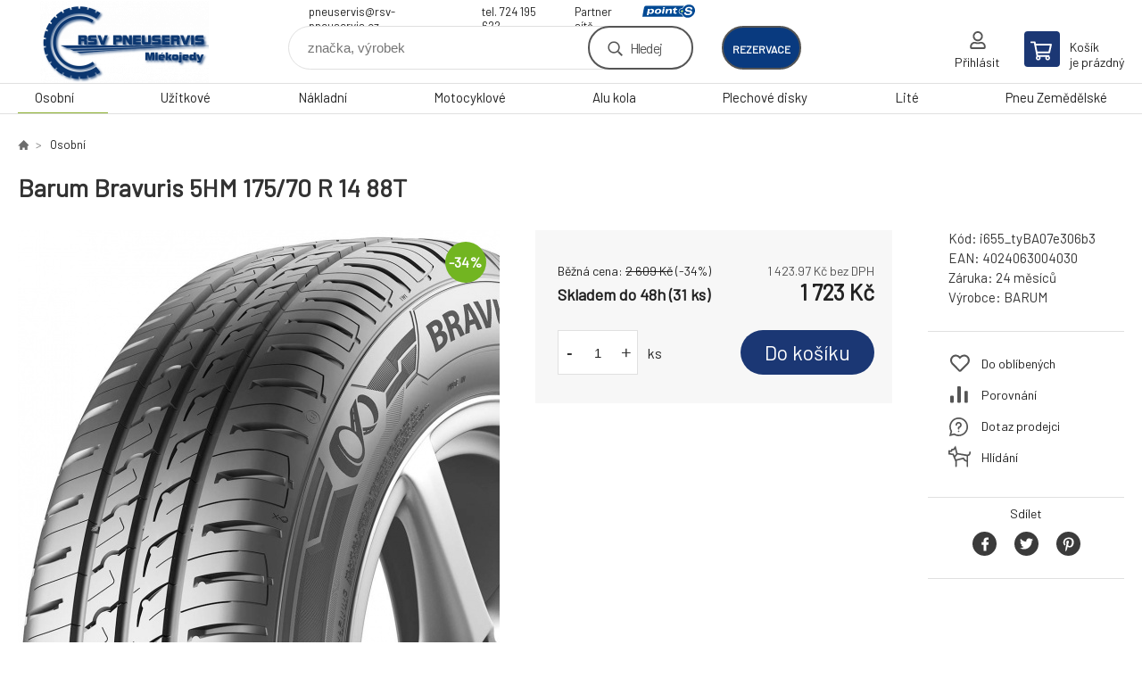

--- FILE ---
content_type: text/html; charset=utf-8
request_url: https://obchod.rsv-pneuservis.cz/barum-bravuris-5hm-175-70-r-14-88t/
body_size: 7672
content:
<!DOCTYPE html><html lang="cs"><head prefix="og: http://ogp.me/ns# fb: http://ogp.me/ns/fb#"><meta name="author" content="RSV Pneuservis - Eshop" data-binargon="{&quot;fce&quot;:&quot;6&quot;, &quot;id&quot;:&quot;55764&quot;, &quot;menaId&quot;:&quot;1&quot;, &quot;menaName&quot;:&quot;Kč&quot;, &quot;languageCode&quot;:&quot;cs-CZ&quot;, &quot;skindir&quot;:&quot;demoeshopkonfi&quot;, &quot;cmslang&quot;:&quot;1&quot;, &quot;langiso&quot;:&quot;cs&quot;, &quot;skinversion&quot;:1768899988, &quot;zemeProDoruceniISO&quot;:&quot;CZ&quot;}"><meta name="robots" content="index, follow, max-snippet:-1, max-image-preview:large"><meta http-equiv="content-type" content="text/html; charset=utf-8"><meta property="og:url" content="https://obchod.rsv-pneuservis.cz/barum-bravuris-5hm-175-70-r-14-88t/"/><meta property="og:site_name" content="https://obchod.rsv-pneuservis.cz"/><meta property="og:description" content="Barum Bravuris 5HM 175/70 R 14 88T"/><meta property="og:title" content="Barum Bravuris 5HM 175/70 R 14 88T"/><link rel="alternate" href="https://obchod.rsv-pneuservis.cz/barum-bravuris-5hm-175-70-r-14-88t/" hreflang="cs-CZ" />
  <link rel="image_src" href="https://obchod.rsv-pneuservis.cz/imgcache/c/a/pi655-tyba07e306b3-Barum-Bravuris-5HM_260_260_118112.jpg" />
  <meta property="og:type" content="product"/>
  <meta property="og:image" content="https://obchod.rsv-pneuservis.cz/imgcache/c/a/pi655-tyba07e306b3-Barum-Bravuris-5HM_260_260_118112.jpg"/>
 <meta name="description" content="Barum Bravuris 5HM 175/70 R 14 88T">
<meta name="keywords" content="Barum Bravuris 5HM 175/70 R 14 88T">
<meta name="audience" content="all">
<link rel="canonical" href="https://obchod.rsv-pneuservis.cz/barum-bravuris-5hm-175-70-r-14-88t/">

			<link rel="preconnect" href="https://fonts.googleapis.com"><link rel="dns-prefetch" href="https://fonts.googleapis.com"><link rel="preconnect" href="https://i.binargon.cz"><link rel="dns-prefetch" href="https://i.binargon.cz"><meta name="viewport" content="width=device-width,initial-scale=1"><title>Barum Bravuris 5HM 175/70 R 14 88T - RSV Pneuservis - Eshop</title><link rel="stylesheet" href="/skin/version-1768899988/demoeshopkonfi/css-obecne.css" type="text/css"><link rel="stylesheet" href="/skin/version-1768899988/demoeshopkonfi/css-addons.css" type="text/css"><link rel="stylesheet" href="https://obchod.rsv-pneuservis.cz/skin/demoeshopkonfi/fancybox/jquery.fancybox.css" type="text/css" media="screen"><link href="https://fonts.googleapis.com/css?family=Barlow:wght@300;400;500;600;700&amp;display=swap&amp;subset=latin-ext" rel="stylesheet"><!--commonTemplates_head--><!--EO commonTemplates_head--></head><body class="cmsBody" data-ajax="0"><div class="mainContainer mainContainer--fce6"><header class="header header--default header--menu-enabled-true header--client-1"><div class="header__desktop"><div class="headerDefault"><a class="logo logo--custom logo--default" href="https://obchod.rsv-pneuservis.cz/" title="RSV Pneuservis - Eshop" role="banner" style="background-image: url(https://obchod.rsv-pneuservis.cz/imgcache/0/0/skin-demoeshopkonfi-logo-1_240_93_56269.png);">RSV Pneuservis - Eshop</a><section class="headerContact"><a class="headerContact__item headerContact__item--email" href="mailto:pneuservis@rsv-pneuservis.cz">pneuservis@rsv-pneuservis.cz</a><a class="headerContact__item headerContact__item--phone" href="tel:tel.%20724%20195%20622">tel. 724 195 622</a><div class="headerContact__partner">Partner sítě<a class="headerContact__logo" href="https://www.point-s.cz/" target="_blank"></a></div></section><form class="search search--default" action="https://obchod.rsv-pneuservis.cz/hledani/" method="post" role="search" id="js-search-form"><div class="search__container search__container--default"><input type="hidden" name="send" value="1"><input type="hidden" name="listpos" value="0"><input class="search__input search__input--default" type="text" name="as_search" placeholder="značka, výrobek" autocomplete="off" id="js-search-input"><button class="search__button search__button--default" type="submit">Hledej</button></div></form><div class="headerDefault__reservation"><a class="headerDefault__reservationButton" href="https://shop.rsv-pneuservis.cz/planovac.aspx" target="_blank">rezervace</a></div><section class="userMenu userMenu--default"><a class="userMenu__item userMenu__item--signin js-fancy" href="#commonUserDialog" rel="nofollow"><div class="userMenu__icon userMenu__icon--signin"></div><div class="userMenu__title">Přihlásit</div></a></section><a class="cart cart--default" href="https://obchod.rsv-pneuservis.cz/pokladna/?objagree=0&amp;wtemp_krok=1" rel="nofollow"><div class="cart__icon cart__icon--cart"></div><div class="cart__text"><div class="cart__title">Košík</div><div class="cart__sum">je prázdný</div></div></a></div></div><div class="header__mobile"><section class="headerMobile"><a class="logo logo--custom logo--mobile" href="https://obchod.rsv-pneuservis.cz/" title="RSV Pneuservis - Eshop" role="banner" style="background-image: url(https://obchod.rsv-pneuservis.cz/imgcache/0/0/skin-demoeshopkonfi-logo-1_240_93_56269.png);">RSV Pneuservis - Eshop</a><form class="search search--mobile" action="https://obchod.rsv-pneuservis.cz/hledani/" method="post" role="search" id="js-search-form-mobile"><div class="search__container search__container--mobile"><input type="hidden" name="send" value="1"><input type="hidden" name="listpos" value="0"><input class="search__input search__input--mobile" type="text" name="as_search" placeholder="značka, výrobek" autocomplete="off" id="js-search-input-mobile"><button class="search__button search__button--mobile" type="submit">Hledej</button></div></form><div class="headerMobile__searchButton js-search-toggle">Hledej</div><a class="headerMobile__signInButton headerMobile__signInButton--signin js-fancy" href="#commonUserDialog"><div class="headerMobile__signInButton-icon"></div><div class="headerMobile__signInButton-title">Přihlásit</div></a><a class="headerMobile__reservation" href="https://shop.rsv-pneuservis.cz/planovac.aspx" target="_blank"><div class="headerMobile__reservation-frame"><img class="headerMobile__reservation-icon" src="https://obchod.rsv-pneuservis.cz/skin/demoeshopkonfi/svg/calendar.svg" width="" height="" alt="" loading="lazy"></div><div class="headerMobile__reservation-text">rezervace</div></a><a class="cart cart--mobile" href="https://obchod.rsv-pneuservis.cz/pokladna/?objagree=0&amp;wtemp_krok=1" rel="nofollow"><div class="cart__icon cart__icon--cart"></div><div class="cart__text"><div class="cart__title">Košík</div><div class="cart__sum">je prázdný</div></div></a><div class="headerMobile__menuButton" id="js-menu-button">Menu</div></section></div></header><nav class="menu"><div class="menu__container menu__container--visibleOnDesktop-true menu__container--textpagesOnly-false" id="js-menu"><div class="menu__items" id="js-menu-items"><span class="menu__item menu__item--eshop menu__item--selected js-menu-item
                            " data-id="-2147483639"><a class="menu__link" href="https://obchod.rsv-pneuservis.cz/osobni/" title="Osobní" data-id="-2147483639">Osobní</a></span><span class="menu__item menu__item--eshop js-menu-item
                            " data-id="-2147483638"><a class="menu__link" href="https://obchod.rsv-pneuservis.cz/uzitkove/" title="Užitkové" data-id="-2147483638">Užitkové</a></span><span class="menu__item menu__item--eshop js-menu-item
                            " data-id="-2147483637"><a class="menu__link" href="https://obchod.rsv-pneuservis.cz/nakladni/" title="Nákladní" data-id="-2147483637">Nákladní</a></span><span class="menu__item menu__item--eshop js-menu-item
                            " data-id="-2147483636"><a class="menu__link" href="https://obchod.rsv-pneuservis.cz/motocyklove/" title="Motocyklové" data-id="-2147483636">Motocyklové</a></span><span class="menu__item menu__item--eshop js-menu-item
                            " data-id="-2147483635"><a class="menu__link" href="https://obchod.rsv-pneuservis.cz/alu-kola/" title="Alu kola" data-id="-2147483635">Alu kola</a></span><span class="menu__item menu__item--eshop js-menu-item
                            " data-id="-2147483634"><a class="menu__link" href="https://obchod.rsv-pneuservis.cz/plechove-disky/" title="Plechové disky" data-id="-2147483634">Plechové disky</a></span><span class="menu__item menu__item--eshop js-menu-item
                            " data-id="-2147483633"><a class="menu__link" href="https://obchod.rsv-pneuservis.cz/lite/" title="Lité" data-id="-2147483633">Lité</a></span><span class="menu__item menu__item--eshop js-menu-item
                            " data-id="-2147483641"><a class="menu__link" href="https://obchod.rsv-pneuservis.cz/pneu-zemedelske/" title="Pneu Zemědělské" data-id="-2147483641">Pneu Zemědělské</a></span><span class="menu__item menu__item--eshop menu__item--hiddenOnDesktop js-menu-item
                            " data-id="-2147483640"><a class="menu__link" href="https://obchod.rsv-pneuservis.cz/dilna/" title="Dílna" data-id="-2147483640">Dílna</a></span></div><div class="menu__user" id="js-user-menu-mobile"><section class="userMenu userMenu--default"><a class="userMenu__item userMenu__item--signin js-fancy" href="#commonUserDialog" rel="nofollow"><div class="userMenu__icon userMenu__icon--signin"></div><div class="userMenu__title">Přihlásit</div></a></section></div><div class="menu__contact" id="js-contact-mobile"><section class="headerContact"><a class="headerContact__item headerContact__item--email" href="mailto:pneuservis@rsv-pneuservis.cz">pneuservis@rsv-pneuservis.cz</a><a class="headerContact__item headerContact__item--phone" href="tel:tel.%20724%20195%20622">tel. 724 195 622</a><div class="headerContact__partner">Partner sítě<a class="headerContact__logo" href="https://www.point-s.cz/" target="_blank"></a></div></section></div></div></nav><main class="containerCombined"><section class="fce6 fce6--columns-1" id="setbind-detail" data-enable-desc-change="false" data-setData='{"a":"https:\/\/obchod.rsv-pneuservis.cz","d3":0,"e":0,"cs":[{"a":1,"b":"Běžné zboží","c":"DEFAULT"},{"a":2,"b":"Novinka","c":"NEW"},{"a":3,"b":"Bazar","c":"BAZAR"},{"a":4,"b":"Akce","c":"AKCE"},{"a":5,"b":"Doporučujeme","c":"DOPORUCUJEME"}],"f":{"a":1,"b":"Kč"},"st":[1],"Sd":31,"j":"Barum Bravuris 5HM 175\/70 R 14 88T","k":"55764","m":"i655_tyBA07e306b3","n":"15409550000","o":"4024063004030","p":"https:\/\/obchod.rsv-pneuservis.cz\/imagegen.php?name=i655-tyba07e306b3\/Barum-Bravuris-5HM.jpg&amp;ftime=1696437805","q":1423.97,"r":1723,"s":2156.2,"t":2609,"x2":{"a":1,"b":"ks"},"x":{"a":"1","b":{"1":{"a":1,"b":"","c":"ks"},"2":{"a":2,"b":"","c":"g","d":2},"3":{"a":3,"b":"","c":"m","d":2},"4":{"a":4,"b":"","c":"cm","d":2},"5":{"a":5,"b":"","c":"kg","d":2}},"c":{}}}' data-setBindDiscountsCalc="0"><div class="fce6__top"><nav class="commonBreadcrumb"><a class="commonBreadcrumb__item commonBreadcrumb__item--first" href="https://obchod.rsv-pneuservis.cz" title="E-shop s pneu a disky"><span class="commonBreadcrumb__textHP"></span></a><a class="commonBreadcrumb__item commonBreadcrumb__item--regular" href="https://obchod.rsv-pneuservis.cz/osobni/" title="Osobní">Osobní</a><span class="commonBreadcrumb__item commonBreadcrumb__item--last" title="Barum Bravuris 5HM 175/70 R 14 88T">Barum Bravuris 5HM 175/70 R 14 88T</span></nav><h1 class="fce6__name" id="setbind-name">Barum Bravuris 5HM 175/70 R 14 88T</h1></div><div class="fce6__left"><div class="mainImage mainImage--columns-1"><div id="js-fce6-mobile-gallery" data-zoom="default"><a class="mainImage__item js-fancy-thumbnail" data-fancybox-type="image" data-fancybox-group="thumbnails" target="_blank" title="" href="https://obchod.rsv-pneuservis.cz/imgcache/c/a/pi655-tyba07e306b3-Barum-Bravuris-5HM_-1_-1_118112.jpg"><div class="mainImage__labelsLeft"><div id="setbind-labels-node"><div id="setbind-labels"></div></div></div><div class="mainImage__labelsRight"><div class="mainImage__discount" id="setbind-savings-percent-node-1" style="display:flex;">
						-<span id="setbind-savings-percent-1">34</span>%
					</div></div><img class="mainImage__image" id="setbind-image" width="540" height="540" title="Barum Bravuris 5HM 175/70 R 14 88T" alt="Barum Bravuris 5HM 175/70 R 14 88T" loading="lazy" src="https://obchod.rsv-pneuservis.cz/imgcache/c/a/pi655-tyba07e306b3-Barum-Bravuris-5HM_540_540_118112.jpg"></a></div></div></div><form class="fce6__center" method="post" action="https://obchod.rsv-pneuservis.cz/barum-bravuris-5hm-175-70-r-14-88t/"><input name="nakup" type="hidden" value="55764" id="setbind-product-id"><div class="fce6__purchaseBox" id="setbind-cart-node"><div class="flexContainer"><div class="fce6__priceBefore" id="setbind-price-vat-before-node"><span class="fce6__priceBeforeTitle">Běžná cena:
								</span><span class="fce6__priceBeforeStroke"><span class="fce6__priceBeforeValue" id="setbind-price-vat-before">2 609</span> <span class="fce6__priceBeforeCurrency">Kč</span></span><span class="fce6__priceBeforePercentContainer">
									(-<span class="fce6__priceBeforePercent" id="setbind-savings-percent-2">34</span>%)
								</span></div><div class="fce6__priceTaxExcluded"><span id="setbind-price-tax-excluded">1 423.97</span> Kč bez DPH</div></div><div class="fce6__referenceUnit"><div class="cMernaJednotka cMernaJednotka--detail" style="display:none;" id="setbind-mernaJednotka-node"><span class="cMernaJednotka__cenaS" id="setbind-mernaJednotka-cenaS"></span><span class="cMernaJednotka__mena">Kč</span><span class="cMernaJednotka__oddelovac">/</span><span class="cMernaJednotka__value" id="setbind-mernaJednotka-value"></span><span class="cMernaJednotka__unit" id="setbind-mernaJednotka-unit"></span></div></div><div class="flexContainer flexContainer--baseline"><div class="availability"><div>Skladem do 48h (31 ks)</div></div><div class="fce6__priceTaxIncluded"><span id="setbind-price-tax-included">1 723</span> Kč</div></div><div class="fce6__purchaseControl"><div class="fce6AmountUnit"><section class="amountInput js-amount-input"><button class="amountInput__button amountInput__button--minus" type="button" id="setbind-minus">-</button><input class="amountInput__input" name="ks" value="1" id="setbind-amount" type="text"><button class="amountInput__button amountInput__button--plus" type="button" id="setbind-plus">+</button></section><div class="fce6AmountUnit__unitSelect"><div class="unitSelect unitSelect--unit" id="setbind-cart-unit-name">ks</div></div></div><button class="fce6__buttonBuy" id="setbind-submit" data-pen="false">Do košíku</button></div></div><div class="fce6__cartUnitContainer" id="setbind-cart-unit-node"><div class="fce6__cartUnitTitle">Vyberte si zvýhodněné balení</div><div id="setbind-cart-unit-table"></div></div><div class="fce6__purchaseBox fce6__purchaseBox--error" id="setbind-error"></div><div class="fce6__quantityDiscounts" id="setbind-discounts-node"><div class="fce6__quantityDiscountsTitle">Množstevní slevy</div><div class="fce6__quantityDiscountsTable" id="setbind-discounts-table"></div></div></form><div class="fce6__right"><div class="fce6__rightContainer fce6__rightContainer--info"><div class="fce6__table"><div class="fce6__row fce6__row--code"><span class="fce6__rowLabel">Kód:
							</span><span class="fce6__rowValue" id="setbind-code">i655_tyBA07e306b3</span></div><div class="fce6__row fce6__row--ean"><span class="fce6__rowLabel">EAN:
							</span><span class="fce6__rowValue" id="setbind-ean">4024063004030</span></div><div class="fce6__row fce6__row--warranty"><span class="fce6__rowLabel">Záruka:
							</span><span class="fce6__rowValue">24 měsíců</span></div><div class="fce6__row fce6__row--producer"><span class="fce6__rowLabel">Výrobce:
							</span><a class="fce6__rowValue fce6__rowValue--link" href="https://obchod.rsv-pneuservis.cz/barum/" title="BARUM">BARUM</a></div></div></div><div class="fce6__rightContainer fce6__rightContainer--links"><div class="fce6RightLinks"><a class="fce6RightLinks-item fce6RightLinks-item--favourites" href="https://obchod.rsv-pneuservis.cz/barum-bravuris-5hm-175-70-r-14-88t/?createfav=55764" rel="nofollow">Do oblíbených</a><a class="fce6RightLinks-item fce6RightLinks-item--comparison" href="https://obchod.rsv-pneuservis.cz/barum-bravuris-5hm-175-70-r-14-88t/?pridatporovnani=55764" rel="nofollow">Porovnání</a><a class="fce6RightLinks-item fce6RightLinks-item--question js-fancy" href="#js-question-form" rel="nofollow">Dotaz prodejci</a><a class="fce6RightLinks-item fce6RightLinks-item--watchdog js-fancy" href="#js-watchdog-form" rel="nofollow">Hlídání</a></div></div><div class="fce6__rightContainer fce6__rightContainer--share"><section class="share"><div class="share__text">Sdílet</div><div class="share__buttons"><a class="share__button share__button--facebook" href="https://www.facebook.com/sharer/sharer.php?u=https://obchod.rsv-pneuservis.cz/barum-bravuris-5hm-175-70-r-14-88t/&amp;display=popup&amp;ref=plugin&amp;src=share_button" onclick="return !window.open(this.href, 'Facebook', 'width=640,height=580')" rel="nofollow"></a><a class="share__button share__button--twitter" href="https://twitter.com/intent/tweet?url=https://obchod.rsv-pneuservis.cz/barum-bravuris-5hm-175-70-r-14-88t/" onclick="return !window.open(this.href, 'Twitter', 'width=640,height=580')" rel="nofollow"></a><a class="share__button share__button--pinterest" href="//www.pinterest.com/pin/create/button/?url==https://obchod.rsv-pneuservis.cz/barum-bravuris-5hm-175-70-r-14-88t/" onclick="return !window.open(this.href, 'Pinterest', 'width=640,height=580')" rel="nofollow"></a></div></section></div></div><div class="fce6__bottom"><section class="tabs" id="js-fce6-tabs"><div class="tabs__head js-tabs-head"><div class="tabs__headItem js-tabs-head-item" id="js-tabs-head-item-description">Popis a parametry</div><div class="tabs__headItem js-tabs-head-item" id="js-tabs-head-item-reviews">Recenze (0)
                </div></div><div class="tabs__body js-tabs-body"><div class="tabs__bodyItem js-tabs-body-item"><div class="tabs__descriptionContainer flexContainer flexContainer--spaceBetween"><div class="fce6__description fce6__description--parameters-true typography typography--fce6"><h2 class="fce6__secondaryHeading">Barum Bravuris 5HM 175/70 R 14 88T</h2><div id="setbind-description-default"></div></div><div class="fce6__parameters fce6__parameters--wide-false"><div class="fce6__paramsHeading">Parametry<a class="fce6__compare" href="https://obchod.rsv-pneuservis.cz/barum-bravuris-5hm-175-70-r-14-88t/?pridatporovnani=55764" rel="nofollow">Porovnání</a></div><div class="fce6__params fce6__params--wide-false"><div class="fce6__param"><div class="fce6__paramLeft">Dezen</div><div class="fce6__paramRight">Bravuris 5HM</div></div><div class="fce6__param"><div class="fce6__paramLeft">Šířka</div><div class="fce6__paramRight">175</div></div><div class="fce6__param"><div class="fce6__paramLeft">Profil</div><div class="fce6__paramRight">70</div></div><div class="fce6__param"><div class="fce6__paramLeft">Konstrukce</div><div class="fce6__paramRight">R</div></div><div class="fce6__param"><div class="fce6__paramLeft">Průměr</div><div class="fce6__paramRight">14</div></div><div class="fce6__param"><div class="fce6__paramLeft">Hmotnostní index</div><div class="fce6__paramRight">88</div></div><div class="fce6__param"><div class="fce6__paramLeft">Rychlostní index</div><div class="fce6__paramRight">T</div></div><div class="fce6__param"><div class="fce6__paramLeft">Období</div><div class="fce6__paramRight">Letní</div></div><div class="fce6__param"><div class="fce6__paramLeft">Kategorie zboží</div><div class="fce6__paramRight">Pneumatiky</div></div><div class="fce6__param"><div class="fce6__paramLeft">Dojezdová</div><div class="fce6__paramRight">ne</div></div><div class="fce6__param"><div class="fce6__paramLeft">Protektor</div><div class="fce6__paramRight">ne</div></div><div class="fce6__param"><div class="fce6__paramLeft">Valivý odpor</div><div class="fce6__paramRight">C</div></div><div class="fce6__param"><div class="fce6__paramLeft">Přilnavost na mokru</div><div class="fce6__paramRight">B</div></div><div class="fce6__param"><div class="fce6__paramLeft">Hluk tř.</div><div class="fce6__paramRight">2</div></div><div class="fce6__param"><div class="fce6__paramLeft">Hlučnost</div><div class="fce6__paramRight">71</div></div><div class="fce6__param"><div class="fce6__paramLeft">Hmotnost</div><div class="fce6__paramRight">6.998</div></div><div class="fce6__param"><div class="fce6__paramLeft">Třída značky</div><div class="fce6__paramRight">Budget</div></div><div class="fce6__param"><div class="fce6__paramLeft">Kategorie vozu</div><div class="fce6__paramRight">Osobní</div></div><div class="fce6__param"><div class="fce6__paramLeft">Zesílená</div><div class="fce6__paramRight">XL</div></div><div class="fce6__param"><div class="fce6__paramLeft">Hloubka dezénu mm</div><div class="fce6__paramRight">7</div></div></div></div></div></div><div class="tabs__bodyItem js-tabs-body-item"><div class="fce6__noReviewsYet">Produkt zatím nehodnocen</div><div class="flexContainer flexContainer--center"><a class="fce6__addReviewButton js-fancy" href="#js-add-review">Přidat recenzi</a></div><form class="addReview" method="post" action="https://obchod.rsv-pneuservis.cz/barum-bravuris-5hm-175-70-r-14-88t/" id="js-add-review"><input name="recenzeData[55764][recenzeHodnoceniProcenta]" type="hidden" value="100" id="js-add-review-percent"><input type="hidden" name="prodId" value="55764"><input type="hidden" name="addRecenze" value="1"><label class="addReview__label">Text recenze</label><textarea class="addReview__textarea" name="recenzeData[55764][recenze_text]"></textarea><label class="addReview__label">Klady</label><textarea class="addReview__textarea" name="recenzeData[55764][recenzeTextPositivni]"></textarea><label class="addReview__label">Zápory</label><textarea class="addReview__textarea" name="recenzeData[55764][recenzeTextNegativni]"></textarea><div class="flexContainer flexContainer--center"><div class="addReview__stars"><div class="addReview__stars addReview__stars--inner" id="js-stars-inner"></div><div class="addReview__starsItems"><div class="addReview__starsItem js-add-review-star" data-star="1"></div><div class="addReview__starsItem js-add-review-star" data-star="2"></div><div class="addReview__starsItem js-add-review-star" data-star="3"></div><div class="addReview__starsItem js-add-review-star" data-star="4"></div><div class="addReview__starsItem js-add-review-star" data-star="5"></div></div></div></div><div class="flexContainer flexContainer--center"><button class="addReview__button" type="submit">Přidat recenzi</button></div></form></div></div></section></div><div class="fce6__questionForm" id="js-question-form"><div class="moreInfoForm"><h1 class="moreInfoForm__main-title">Barum Bravuris 5HM 175/70 R 14 88T</h1><form id="questionForm" class="moreInfoForm__form" method="post" action="https://obchod.rsv-pneuservis.cz/barum-bravuris-5hm-175-70-r-14-88t/" autocomplete="on"><div class="moreInfoForm__row"><label for="stiz_mail" class="moreInfoForm__label">E-mail</label><div class="moreInfoForm__value"><input type="email" class="moreInfoForm__input" id="stiz_mail" name="infoobratem" value="@" autocomplete="email" required="true" pattern="^\s*[^@\s]+@(\w+(-\w+)*\.)+[a-zA-Z]{2,63}\s*$"><div class="moreInfoForm__validation"><div class="validation" id="validation_stiz_mail"><div class="validation__icon"></div>Email, na který Vám přijde odpověď</div></div></div></div><div class="moreInfoForm__row"><label for="stiz_tel" class="moreInfoForm__label">Telefon</label><div class="moreInfoForm__value"><input type="tel" class="moreInfoForm__input" name="infoobratem3" id="stiz_tel" value="+420" autocomplete="tel" required="true" pattern="^(([+]|00)(\s*[0-9]){1,4}){0,1}(\s*[0-9]){9,10}$"><div class="moreInfoForm__validation"><div class="validation" id="validation_stiz_tel"><div class="validation__icon"></div>Zadejte kontaktní telefon</div></div></div></div><div class="moreInfoForm__row moreInfoForm__row--message"><label for="stiz_text" class="moreInfoForm__label">Vzkaz</label><div class="moreInfoForm__value"><textarea name="infoobratem2" class="moreInfoForm__textarea" id="stiz_text" required="true" pattern=".*[\S]{2,}.*"></textarea><div class="moreInfoForm__validation"><div class="validation" id="validation_stiz_text"><div class="validation__icon"></div>Vaše přání, alespoň 3 znaků</div></div></div></div><div class="moreInfoForm__captcha"><div class="moreInfoForm__captcha-google"><input data-binargon="commonReCaptcha" type="hidden" autocomplete="off" name="recaptchaResponse" id="recaptchaResponse" class="js-commonReCaptcha-response"><div style="display: none;"><input type="hidden" name="infoobratemcaptcha" id="infoobratemcaptcha" value="1"></div></div></div><div class="moreInfoForm__buttons-wrapper"><a href="/" title="Zpět do eshopu" class="moreInfoForm__back">Zpět do eshopu</a><button type="submit" class="moreInfoForm__send">Odeslat</button></div></form></div></div><div class="fce6__watchDogForm" id="js-watchdog-form"><div data-binargon="commonWatchDog" class="commonWatchDog commonWatchDog--common-popup-false"><form name="pes" id="pes" method="post" action="https://obchod.rsv-pneuservis.cz/barum-bravuris-5hm-175-70-r-14-88t/"><input type="hidden" name="haf" value="1" id="id_commonWatchDog_hidden_haf"><div class="commonWatchDog__title">Hlídání produktu</div><input type="hidden" name="detail" id="id_commonWatchDog_hidden_detail" value="55764"><div class="commonWatchDog__text">Zadejte podmínky a email, na který chcete poslat zprávu při splnění těchto podmínek</div><div class="commonWatchDog__body"><div class="commonWatchDog__body__inner"><div class="commonWatchDog__row"><input type="checkbox" name="haf_sklad" id="haf_sklad" class="commonWatchDog__input js-commonWatchDog-checkbox"><label for="haf_sklad" class="commonWatchDog__label">Produkt bude skladem</label></div><div class="commonWatchDog__row"><input type="checkbox" name="haf_cena" id="haf_cena2sdph" class="commonWatchDog__input js-commonWatchDog-checkbox"><label for="haf_cena2sdph" class="commonWatchDog__label">Pokud cena klesne pod</label><div class="commonWatchDog__price-input"><input type="number" class="commonWatchDog__input js-haf_cena2sdph_input" name="haf_cena2sdph" value="1723"></div>Kč</div><div class="commonWatchDog__row"><input type="checkbox" name="haf_cena3" id="haf_cena3" class="commonWatchDog__input js-commonWatchDog-checkbox" checked><label for="haf_cena3" class="commonWatchDog__label">Při každé změně ceny</label></div><div class="commonWatchDog__row commonWatchDog__row--email"><label for="haf_mail" class="commonWatchDog__label commonWatchDog__label--email">Pošlete zprávu na můj email</label><input class="commonWatchDog__input" type="email" name="haf_mail" id="haf_mail" pattern=".*[\S]{2,}.*" required="true" value="@"></div></div></div><div class="commonWatchDog__footer"><div class="commonWatchDog__captcha"><input data-binargon="commonReCaptcha" type="hidden" autocomplete="off" name="recaptchaResponse" id="recaptchaResponse" class="js-commonReCaptcha-response"><div style="display: none;"><input type="hidden" name="" id="" value="1"></div></div><div class="commonWatchDog__button"><button class="btn" type="submit">Hlídat</button></div></div></form></div></div></section></main><section class="newsletter newsletter--fce6"><div class="newsletter__container"><div class="newsletter__text">Slevy a novinky e-mailem</div><form class="newsletter__form" method="post" action="https://obchod.rsv-pneuservis.cz/barum-bravuris-5hm-175-70-r-14-88t/" id="js-newsletter"><input type="hidden" name="recaptchaResponse" id="recaptchaResponse"><input class="newsletter__input" type="email" name="enov" placeholder="@" required="true"><button class="newsletter__button" type="submit"><span class="newsletter__buttonText newsletter__buttonText--1">Chci</span><span class="newsletter__buttonText newsletter__buttonText--2">odebírat</span></button></form><div class="newsletter__contact"><a class="newsletter__link newsletter__link--email" href="mailto:pneuservis@rsv-pneuservis.cz" rel="nofollow">pneuservis@rsv-pneuservis.cz</a><a class="newsletter__link newsletter__link--phone" href="tel:tel.%20724%20195%20622" rel="nofollow">tel. 724 195 622</a></div></div></section><section class="preFooter preFooter--fce6"><div class="preFooter__content"><div class="preFooter__logo"><a class="logo logo--custom logo--footer" href="https://obchod.rsv-pneuservis.cz/" title="RSV Pneuservis - Eshop" role="banner" style="background-image: url(https://obchod.rsv-pneuservis.cz/imgcache/0/0/skin-demoeshopkonfi-logo-1_240_93_56269.png);">RSV Pneuservis - Eshop</a></div><address class="preFooter__address">Robert Šanda<br>Mlékojedy 60<br>412 01 Litoměřice<br>Česká Republika<br>IČO: 67234119<br>DIČ: CZ7603272897</address><div class="preFooter__textpages"><div class="preFooter__textpagesColumn preFooter__textpagesColumn--1"><div class="preFooter__textpagesButton js-prefooter-textpages-button" data-id="1"><span class="preFooter__mobileOnly">Další informace</span></div><ul class="footerTextpages footerTextpages--default js-footerTextpages" data-id="1"><li class="footerTextpages__item footerTextpages__item--TXTOBCH"><a href="https://obchod.rsv-pneuservis.cz/obchodni-podminky/" title="Obchodní podmínky" class="footerTextpages__link ">Obchodní podmínky</a></li><li class="footerTextpages__item footerTextpages__item--warrantyClaim"><a href="https://obchod.rsv-pneuservis.cz/reklamace/" title="Reklamace" class="footerTextpages__link ">Reklamace</a></li><li class="footerTextpages__item footerTextpages__item--reviews"><a href="https://obchod.rsv-pneuservis.cz/recenze/" title="Recenze" class="footerTextpages__link ">Recenze</a></li></ul></div><div class="preFooter__textpagesColumn preFooter__textpagesColumn--2"><div class="preFooter__textpagesButton js-prefooter-textpages-button" data-id="2"><span class="preFooter__mobileOnly">Textové stránky</span></div></div></div><section class="social"><a class="social__item social__item--youtube" href="https://www.youtube.com/user/sandarobert1/videos" title="Youtube" target="_blank"></a></section><div class="preFooter__payments"></div></div></section><footer class="footer footer--fce6"><div class="footer__copyright"><span>Copyright © 2026 Robert Šanda </span><span>Všechna práva vyhrazena.</span></div><div class="footer__binargon"><a target="_blank" href="https://www.binargon.cz/eshop/" title="Tvorba a pronájem internetových obchodů">Internetové obchody</a> a <a target="_blank" href="https://www.binargon.cz/weby/" title="tvorba www stránek">www stránky</a>: <a target="_blank" title="Binargon – Eshopy, Weby a Informační systémy" href="https://www.binargon.cz/">BINARGON.cz</a> - <a href="https://obchod.rsv-pneuservis.cz/sitemap/" title="">Mapa stránek</a></div><div class="footer__captcha" id="binargonRecaptchaBadge"></div><script type="text/javascript" src="/admin/js/binargon.recaptchaBadge.js" async="true" defer></script></footer></div><script type="text/javascript" src="/admin/js/index.php?load=jquery,jquery.fancybox.pack,glide,forms,range4,slick,binargon.whisperer,ajaxcontroll,binargon.cEssoxKalkulacka,binargon.cDeliveryClass,binargon.produktDetailClass,montanus.tabs,binargon.cVelikostniTabulky"></script><script type="text/javascript" src="https://obchod.rsv-pneuservis.cz/version-1768899604/indexjs_6_1_demoeshopkonfi.js"></script><div class="commonUserDialog commonUserDialog--common-popup-false" id="commonUserDialog" style="display:none;"><div class="commonUserDialog__loginForm"><div class="commonUserDialog__loginForm__title">Přihlášení</div><form method="post" action="https://obchod.rsv-pneuservis.cz/barum-bravuris-5hm-175-70-r-14-88t/" class="commonUserDialog__loginForm__form"><input type="hidden" name="loging" value="1"><div class="commonUserDialog__loginForm__row"><label class="commonUserDialog__loginForm__label commonUserDialog__loginForm__label--name">Uživatelské jméno:</label><input class="commonUserDialog__loginForm__input commonUserDialog__loginForm__input--name input" type="text" name="log_new" value="" autocomplete="username"></div><div class="commonUserDialog__loginForm__row"><label class="commonUserDialog__loginForm__label commonUserDialog__loginForm__label--password">Heslo:</label><input class="commonUserDialog__loginForm__input commonUserDialog__loginForm__input--password input" type="password" name="pass_new" value="" autocomplete="current-password"></div><div class="commonUserDialog__loginForm__row commonUserDialog__loginForm__row--buttonsWrap"><a class="commonUserDialog__loginForm__forgottenHref" href="https://obchod.rsv-pneuservis.cz/prihlaseni/">Zapomenuté heslo</a><button class="commonUserDialog__loginForm__button button" type="submit">Přihlásit</button></div><div class="commonUserDialog__loginForm__row commonUserDialog__loginForm__row--facebook"></div><div class="commonUserDialog__loginForm__row commonUserDialog__loginForm__row--register"><span class="commonUserDialog__loginForm__registrationDesc">Nemáte ještě účet?<a class="commonUserDialog__loginForm__registrationHref" href="https://obchod.rsv-pneuservis.cz/registrace/">Zaregistrujte se</a><span class="commonUserDialog__loginForm__registrationDot">.</span></span></div></form></div></div><!--commonTemplates (začátek)--><script data-binargon="common_json-ld (detail)" type="application/ld+json">{"@context":"http://schema.org/","@type":"Product","sku":"i655_tyBA07e306b3","name":"Barum Bravuris 5HM 175\/70 R 14 88T","image":["https:\/\/obchod.rsv-pneuservis.cz\/imagegen.php?name=i655-tyba07e306b3\/Barum-Bravuris-5HM.jpg"],"description":"","gtin13":"4024063004030","manufacturer":"BARUM","brand":{"@type":"Brand","name":"BARUM"},"category":"Osobní","weight":"6.998","isRelatedTo":[],"isSimilarTo":[],"offers":{"@type":"Offer","price":"1723","priceValidUntil":"2026-01-30","itemCondition":"http://schema.org/NewCondition","priceCurrency":"CZK","availability":"http:\/\/schema.org\/InStock","url":"https://obchod.rsv-pneuservis.cz/barum-bravuris-5hm-175-70-r-14-88t/"}}</script><script data-binargon="common_json-ld (breadcrumb)" type="application/ld+json">{"@context":"http://schema.org","@type":"BreadcrumbList","itemListElement": [{"@type":"ListItem","position": 1,"item":{"@id":"https:\/\/obchod.rsv-pneuservis.cz","name":"RSV Pneuservis - Eshop","image":""}},{"@type":"ListItem","position": 2,"item":{"@id":"https:\/\/obchod.rsv-pneuservis.cz\/osobni\/","name":"Osobní","image":"https:\/\/obchod.rsv-pneuservis.cz\/publicdoc\/kat-osobni-2.jpg"}},{"@type":"ListItem","position": 3,"item":{"@id":"https:\/\/obchod.rsv-pneuservis.cz\/barum-bravuris-5hm-175-70-r-14-88t\/","name":"Barum Bravuris 5HM 175\/70 R 14 88T","image":"https:\/\/obchod.rsv-pneuservis.cz\/imagegen.php?autoimage=i655-tyba07e306b3"}}]}</script><!--commonTemplates (konec)--></body></html>


--- FILE ---
content_type: text/html; charset=utf-8
request_url: https://www.google.com/recaptcha/api2/anchor?ar=1&k=6LfUYcIfAAAAAKj4YhfusaCJ2c5pgJG6_zsyzWNJ&co=aHR0cHM6Ly9vYmNob2QucnN2LXBuZXVzZXJ2aXMuY3o6NDQz&hl=en&v=N67nZn4AqZkNcbeMu4prBgzg&size=invisible&anchor-ms=20000&execute-ms=30000&cb=ps1yaucbipib
body_size: 49886
content:
<!DOCTYPE HTML><html dir="ltr" lang="en"><head><meta http-equiv="Content-Type" content="text/html; charset=UTF-8">
<meta http-equiv="X-UA-Compatible" content="IE=edge">
<title>reCAPTCHA</title>
<style type="text/css">
/* cyrillic-ext */
@font-face {
  font-family: 'Roboto';
  font-style: normal;
  font-weight: 400;
  font-stretch: 100%;
  src: url(//fonts.gstatic.com/s/roboto/v48/KFO7CnqEu92Fr1ME7kSn66aGLdTylUAMa3GUBHMdazTgWw.woff2) format('woff2');
  unicode-range: U+0460-052F, U+1C80-1C8A, U+20B4, U+2DE0-2DFF, U+A640-A69F, U+FE2E-FE2F;
}
/* cyrillic */
@font-face {
  font-family: 'Roboto';
  font-style: normal;
  font-weight: 400;
  font-stretch: 100%;
  src: url(//fonts.gstatic.com/s/roboto/v48/KFO7CnqEu92Fr1ME7kSn66aGLdTylUAMa3iUBHMdazTgWw.woff2) format('woff2');
  unicode-range: U+0301, U+0400-045F, U+0490-0491, U+04B0-04B1, U+2116;
}
/* greek-ext */
@font-face {
  font-family: 'Roboto';
  font-style: normal;
  font-weight: 400;
  font-stretch: 100%;
  src: url(//fonts.gstatic.com/s/roboto/v48/KFO7CnqEu92Fr1ME7kSn66aGLdTylUAMa3CUBHMdazTgWw.woff2) format('woff2');
  unicode-range: U+1F00-1FFF;
}
/* greek */
@font-face {
  font-family: 'Roboto';
  font-style: normal;
  font-weight: 400;
  font-stretch: 100%;
  src: url(//fonts.gstatic.com/s/roboto/v48/KFO7CnqEu92Fr1ME7kSn66aGLdTylUAMa3-UBHMdazTgWw.woff2) format('woff2');
  unicode-range: U+0370-0377, U+037A-037F, U+0384-038A, U+038C, U+038E-03A1, U+03A3-03FF;
}
/* math */
@font-face {
  font-family: 'Roboto';
  font-style: normal;
  font-weight: 400;
  font-stretch: 100%;
  src: url(//fonts.gstatic.com/s/roboto/v48/KFO7CnqEu92Fr1ME7kSn66aGLdTylUAMawCUBHMdazTgWw.woff2) format('woff2');
  unicode-range: U+0302-0303, U+0305, U+0307-0308, U+0310, U+0312, U+0315, U+031A, U+0326-0327, U+032C, U+032F-0330, U+0332-0333, U+0338, U+033A, U+0346, U+034D, U+0391-03A1, U+03A3-03A9, U+03B1-03C9, U+03D1, U+03D5-03D6, U+03F0-03F1, U+03F4-03F5, U+2016-2017, U+2034-2038, U+203C, U+2040, U+2043, U+2047, U+2050, U+2057, U+205F, U+2070-2071, U+2074-208E, U+2090-209C, U+20D0-20DC, U+20E1, U+20E5-20EF, U+2100-2112, U+2114-2115, U+2117-2121, U+2123-214F, U+2190, U+2192, U+2194-21AE, U+21B0-21E5, U+21F1-21F2, U+21F4-2211, U+2213-2214, U+2216-22FF, U+2308-230B, U+2310, U+2319, U+231C-2321, U+2336-237A, U+237C, U+2395, U+239B-23B7, U+23D0, U+23DC-23E1, U+2474-2475, U+25AF, U+25B3, U+25B7, U+25BD, U+25C1, U+25CA, U+25CC, U+25FB, U+266D-266F, U+27C0-27FF, U+2900-2AFF, U+2B0E-2B11, U+2B30-2B4C, U+2BFE, U+3030, U+FF5B, U+FF5D, U+1D400-1D7FF, U+1EE00-1EEFF;
}
/* symbols */
@font-face {
  font-family: 'Roboto';
  font-style: normal;
  font-weight: 400;
  font-stretch: 100%;
  src: url(//fonts.gstatic.com/s/roboto/v48/KFO7CnqEu92Fr1ME7kSn66aGLdTylUAMaxKUBHMdazTgWw.woff2) format('woff2');
  unicode-range: U+0001-000C, U+000E-001F, U+007F-009F, U+20DD-20E0, U+20E2-20E4, U+2150-218F, U+2190, U+2192, U+2194-2199, U+21AF, U+21E6-21F0, U+21F3, U+2218-2219, U+2299, U+22C4-22C6, U+2300-243F, U+2440-244A, U+2460-24FF, U+25A0-27BF, U+2800-28FF, U+2921-2922, U+2981, U+29BF, U+29EB, U+2B00-2BFF, U+4DC0-4DFF, U+FFF9-FFFB, U+10140-1018E, U+10190-1019C, U+101A0, U+101D0-101FD, U+102E0-102FB, U+10E60-10E7E, U+1D2C0-1D2D3, U+1D2E0-1D37F, U+1F000-1F0FF, U+1F100-1F1AD, U+1F1E6-1F1FF, U+1F30D-1F30F, U+1F315, U+1F31C, U+1F31E, U+1F320-1F32C, U+1F336, U+1F378, U+1F37D, U+1F382, U+1F393-1F39F, U+1F3A7-1F3A8, U+1F3AC-1F3AF, U+1F3C2, U+1F3C4-1F3C6, U+1F3CA-1F3CE, U+1F3D4-1F3E0, U+1F3ED, U+1F3F1-1F3F3, U+1F3F5-1F3F7, U+1F408, U+1F415, U+1F41F, U+1F426, U+1F43F, U+1F441-1F442, U+1F444, U+1F446-1F449, U+1F44C-1F44E, U+1F453, U+1F46A, U+1F47D, U+1F4A3, U+1F4B0, U+1F4B3, U+1F4B9, U+1F4BB, U+1F4BF, U+1F4C8-1F4CB, U+1F4D6, U+1F4DA, U+1F4DF, U+1F4E3-1F4E6, U+1F4EA-1F4ED, U+1F4F7, U+1F4F9-1F4FB, U+1F4FD-1F4FE, U+1F503, U+1F507-1F50B, U+1F50D, U+1F512-1F513, U+1F53E-1F54A, U+1F54F-1F5FA, U+1F610, U+1F650-1F67F, U+1F687, U+1F68D, U+1F691, U+1F694, U+1F698, U+1F6AD, U+1F6B2, U+1F6B9-1F6BA, U+1F6BC, U+1F6C6-1F6CF, U+1F6D3-1F6D7, U+1F6E0-1F6EA, U+1F6F0-1F6F3, U+1F6F7-1F6FC, U+1F700-1F7FF, U+1F800-1F80B, U+1F810-1F847, U+1F850-1F859, U+1F860-1F887, U+1F890-1F8AD, U+1F8B0-1F8BB, U+1F8C0-1F8C1, U+1F900-1F90B, U+1F93B, U+1F946, U+1F984, U+1F996, U+1F9E9, U+1FA00-1FA6F, U+1FA70-1FA7C, U+1FA80-1FA89, U+1FA8F-1FAC6, U+1FACE-1FADC, U+1FADF-1FAE9, U+1FAF0-1FAF8, U+1FB00-1FBFF;
}
/* vietnamese */
@font-face {
  font-family: 'Roboto';
  font-style: normal;
  font-weight: 400;
  font-stretch: 100%;
  src: url(//fonts.gstatic.com/s/roboto/v48/KFO7CnqEu92Fr1ME7kSn66aGLdTylUAMa3OUBHMdazTgWw.woff2) format('woff2');
  unicode-range: U+0102-0103, U+0110-0111, U+0128-0129, U+0168-0169, U+01A0-01A1, U+01AF-01B0, U+0300-0301, U+0303-0304, U+0308-0309, U+0323, U+0329, U+1EA0-1EF9, U+20AB;
}
/* latin-ext */
@font-face {
  font-family: 'Roboto';
  font-style: normal;
  font-weight: 400;
  font-stretch: 100%;
  src: url(//fonts.gstatic.com/s/roboto/v48/KFO7CnqEu92Fr1ME7kSn66aGLdTylUAMa3KUBHMdazTgWw.woff2) format('woff2');
  unicode-range: U+0100-02BA, U+02BD-02C5, U+02C7-02CC, U+02CE-02D7, U+02DD-02FF, U+0304, U+0308, U+0329, U+1D00-1DBF, U+1E00-1E9F, U+1EF2-1EFF, U+2020, U+20A0-20AB, U+20AD-20C0, U+2113, U+2C60-2C7F, U+A720-A7FF;
}
/* latin */
@font-face {
  font-family: 'Roboto';
  font-style: normal;
  font-weight: 400;
  font-stretch: 100%;
  src: url(//fonts.gstatic.com/s/roboto/v48/KFO7CnqEu92Fr1ME7kSn66aGLdTylUAMa3yUBHMdazQ.woff2) format('woff2');
  unicode-range: U+0000-00FF, U+0131, U+0152-0153, U+02BB-02BC, U+02C6, U+02DA, U+02DC, U+0304, U+0308, U+0329, U+2000-206F, U+20AC, U+2122, U+2191, U+2193, U+2212, U+2215, U+FEFF, U+FFFD;
}
/* cyrillic-ext */
@font-face {
  font-family: 'Roboto';
  font-style: normal;
  font-weight: 500;
  font-stretch: 100%;
  src: url(//fonts.gstatic.com/s/roboto/v48/KFO7CnqEu92Fr1ME7kSn66aGLdTylUAMa3GUBHMdazTgWw.woff2) format('woff2');
  unicode-range: U+0460-052F, U+1C80-1C8A, U+20B4, U+2DE0-2DFF, U+A640-A69F, U+FE2E-FE2F;
}
/* cyrillic */
@font-face {
  font-family: 'Roboto';
  font-style: normal;
  font-weight: 500;
  font-stretch: 100%;
  src: url(//fonts.gstatic.com/s/roboto/v48/KFO7CnqEu92Fr1ME7kSn66aGLdTylUAMa3iUBHMdazTgWw.woff2) format('woff2');
  unicode-range: U+0301, U+0400-045F, U+0490-0491, U+04B0-04B1, U+2116;
}
/* greek-ext */
@font-face {
  font-family: 'Roboto';
  font-style: normal;
  font-weight: 500;
  font-stretch: 100%;
  src: url(//fonts.gstatic.com/s/roboto/v48/KFO7CnqEu92Fr1ME7kSn66aGLdTylUAMa3CUBHMdazTgWw.woff2) format('woff2');
  unicode-range: U+1F00-1FFF;
}
/* greek */
@font-face {
  font-family: 'Roboto';
  font-style: normal;
  font-weight: 500;
  font-stretch: 100%;
  src: url(//fonts.gstatic.com/s/roboto/v48/KFO7CnqEu92Fr1ME7kSn66aGLdTylUAMa3-UBHMdazTgWw.woff2) format('woff2');
  unicode-range: U+0370-0377, U+037A-037F, U+0384-038A, U+038C, U+038E-03A1, U+03A3-03FF;
}
/* math */
@font-face {
  font-family: 'Roboto';
  font-style: normal;
  font-weight: 500;
  font-stretch: 100%;
  src: url(//fonts.gstatic.com/s/roboto/v48/KFO7CnqEu92Fr1ME7kSn66aGLdTylUAMawCUBHMdazTgWw.woff2) format('woff2');
  unicode-range: U+0302-0303, U+0305, U+0307-0308, U+0310, U+0312, U+0315, U+031A, U+0326-0327, U+032C, U+032F-0330, U+0332-0333, U+0338, U+033A, U+0346, U+034D, U+0391-03A1, U+03A3-03A9, U+03B1-03C9, U+03D1, U+03D5-03D6, U+03F0-03F1, U+03F4-03F5, U+2016-2017, U+2034-2038, U+203C, U+2040, U+2043, U+2047, U+2050, U+2057, U+205F, U+2070-2071, U+2074-208E, U+2090-209C, U+20D0-20DC, U+20E1, U+20E5-20EF, U+2100-2112, U+2114-2115, U+2117-2121, U+2123-214F, U+2190, U+2192, U+2194-21AE, U+21B0-21E5, U+21F1-21F2, U+21F4-2211, U+2213-2214, U+2216-22FF, U+2308-230B, U+2310, U+2319, U+231C-2321, U+2336-237A, U+237C, U+2395, U+239B-23B7, U+23D0, U+23DC-23E1, U+2474-2475, U+25AF, U+25B3, U+25B7, U+25BD, U+25C1, U+25CA, U+25CC, U+25FB, U+266D-266F, U+27C0-27FF, U+2900-2AFF, U+2B0E-2B11, U+2B30-2B4C, U+2BFE, U+3030, U+FF5B, U+FF5D, U+1D400-1D7FF, U+1EE00-1EEFF;
}
/* symbols */
@font-face {
  font-family: 'Roboto';
  font-style: normal;
  font-weight: 500;
  font-stretch: 100%;
  src: url(//fonts.gstatic.com/s/roboto/v48/KFO7CnqEu92Fr1ME7kSn66aGLdTylUAMaxKUBHMdazTgWw.woff2) format('woff2');
  unicode-range: U+0001-000C, U+000E-001F, U+007F-009F, U+20DD-20E0, U+20E2-20E4, U+2150-218F, U+2190, U+2192, U+2194-2199, U+21AF, U+21E6-21F0, U+21F3, U+2218-2219, U+2299, U+22C4-22C6, U+2300-243F, U+2440-244A, U+2460-24FF, U+25A0-27BF, U+2800-28FF, U+2921-2922, U+2981, U+29BF, U+29EB, U+2B00-2BFF, U+4DC0-4DFF, U+FFF9-FFFB, U+10140-1018E, U+10190-1019C, U+101A0, U+101D0-101FD, U+102E0-102FB, U+10E60-10E7E, U+1D2C0-1D2D3, U+1D2E0-1D37F, U+1F000-1F0FF, U+1F100-1F1AD, U+1F1E6-1F1FF, U+1F30D-1F30F, U+1F315, U+1F31C, U+1F31E, U+1F320-1F32C, U+1F336, U+1F378, U+1F37D, U+1F382, U+1F393-1F39F, U+1F3A7-1F3A8, U+1F3AC-1F3AF, U+1F3C2, U+1F3C4-1F3C6, U+1F3CA-1F3CE, U+1F3D4-1F3E0, U+1F3ED, U+1F3F1-1F3F3, U+1F3F5-1F3F7, U+1F408, U+1F415, U+1F41F, U+1F426, U+1F43F, U+1F441-1F442, U+1F444, U+1F446-1F449, U+1F44C-1F44E, U+1F453, U+1F46A, U+1F47D, U+1F4A3, U+1F4B0, U+1F4B3, U+1F4B9, U+1F4BB, U+1F4BF, U+1F4C8-1F4CB, U+1F4D6, U+1F4DA, U+1F4DF, U+1F4E3-1F4E6, U+1F4EA-1F4ED, U+1F4F7, U+1F4F9-1F4FB, U+1F4FD-1F4FE, U+1F503, U+1F507-1F50B, U+1F50D, U+1F512-1F513, U+1F53E-1F54A, U+1F54F-1F5FA, U+1F610, U+1F650-1F67F, U+1F687, U+1F68D, U+1F691, U+1F694, U+1F698, U+1F6AD, U+1F6B2, U+1F6B9-1F6BA, U+1F6BC, U+1F6C6-1F6CF, U+1F6D3-1F6D7, U+1F6E0-1F6EA, U+1F6F0-1F6F3, U+1F6F7-1F6FC, U+1F700-1F7FF, U+1F800-1F80B, U+1F810-1F847, U+1F850-1F859, U+1F860-1F887, U+1F890-1F8AD, U+1F8B0-1F8BB, U+1F8C0-1F8C1, U+1F900-1F90B, U+1F93B, U+1F946, U+1F984, U+1F996, U+1F9E9, U+1FA00-1FA6F, U+1FA70-1FA7C, U+1FA80-1FA89, U+1FA8F-1FAC6, U+1FACE-1FADC, U+1FADF-1FAE9, U+1FAF0-1FAF8, U+1FB00-1FBFF;
}
/* vietnamese */
@font-face {
  font-family: 'Roboto';
  font-style: normal;
  font-weight: 500;
  font-stretch: 100%;
  src: url(//fonts.gstatic.com/s/roboto/v48/KFO7CnqEu92Fr1ME7kSn66aGLdTylUAMa3OUBHMdazTgWw.woff2) format('woff2');
  unicode-range: U+0102-0103, U+0110-0111, U+0128-0129, U+0168-0169, U+01A0-01A1, U+01AF-01B0, U+0300-0301, U+0303-0304, U+0308-0309, U+0323, U+0329, U+1EA0-1EF9, U+20AB;
}
/* latin-ext */
@font-face {
  font-family: 'Roboto';
  font-style: normal;
  font-weight: 500;
  font-stretch: 100%;
  src: url(//fonts.gstatic.com/s/roboto/v48/KFO7CnqEu92Fr1ME7kSn66aGLdTylUAMa3KUBHMdazTgWw.woff2) format('woff2');
  unicode-range: U+0100-02BA, U+02BD-02C5, U+02C7-02CC, U+02CE-02D7, U+02DD-02FF, U+0304, U+0308, U+0329, U+1D00-1DBF, U+1E00-1E9F, U+1EF2-1EFF, U+2020, U+20A0-20AB, U+20AD-20C0, U+2113, U+2C60-2C7F, U+A720-A7FF;
}
/* latin */
@font-face {
  font-family: 'Roboto';
  font-style: normal;
  font-weight: 500;
  font-stretch: 100%;
  src: url(//fonts.gstatic.com/s/roboto/v48/KFO7CnqEu92Fr1ME7kSn66aGLdTylUAMa3yUBHMdazQ.woff2) format('woff2');
  unicode-range: U+0000-00FF, U+0131, U+0152-0153, U+02BB-02BC, U+02C6, U+02DA, U+02DC, U+0304, U+0308, U+0329, U+2000-206F, U+20AC, U+2122, U+2191, U+2193, U+2212, U+2215, U+FEFF, U+FFFD;
}
/* cyrillic-ext */
@font-face {
  font-family: 'Roboto';
  font-style: normal;
  font-weight: 900;
  font-stretch: 100%;
  src: url(//fonts.gstatic.com/s/roboto/v48/KFO7CnqEu92Fr1ME7kSn66aGLdTylUAMa3GUBHMdazTgWw.woff2) format('woff2');
  unicode-range: U+0460-052F, U+1C80-1C8A, U+20B4, U+2DE0-2DFF, U+A640-A69F, U+FE2E-FE2F;
}
/* cyrillic */
@font-face {
  font-family: 'Roboto';
  font-style: normal;
  font-weight: 900;
  font-stretch: 100%;
  src: url(//fonts.gstatic.com/s/roboto/v48/KFO7CnqEu92Fr1ME7kSn66aGLdTylUAMa3iUBHMdazTgWw.woff2) format('woff2');
  unicode-range: U+0301, U+0400-045F, U+0490-0491, U+04B0-04B1, U+2116;
}
/* greek-ext */
@font-face {
  font-family: 'Roboto';
  font-style: normal;
  font-weight: 900;
  font-stretch: 100%;
  src: url(//fonts.gstatic.com/s/roboto/v48/KFO7CnqEu92Fr1ME7kSn66aGLdTylUAMa3CUBHMdazTgWw.woff2) format('woff2');
  unicode-range: U+1F00-1FFF;
}
/* greek */
@font-face {
  font-family: 'Roboto';
  font-style: normal;
  font-weight: 900;
  font-stretch: 100%;
  src: url(//fonts.gstatic.com/s/roboto/v48/KFO7CnqEu92Fr1ME7kSn66aGLdTylUAMa3-UBHMdazTgWw.woff2) format('woff2');
  unicode-range: U+0370-0377, U+037A-037F, U+0384-038A, U+038C, U+038E-03A1, U+03A3-03FF;
}
/* math */
@font-face {
  font-family: 'Roboto';
  font-style: normal;
  font-weight: 900;
  font-stretch: 100%;
  src: url(//fonts.gstatic.com/s/roboto/v48/KFO7CnqEu92Fr1ME7kSn66aGLdTylUAMawCUBHMdazTgWw.woff2) format('woff2');
  unicode-range: U+0302-0303, U+0305, U+0307-0308, U+0310, U+0312, U+0315, U+031A, U+0326-0327, U+032C, U+032F-0330, U+0332-0333, U+0338, U+033A, U+0346, U+034D, U+0391-03A1, U+03A3-03A9, U+03B1-03C9, U+03D1, U+03D5-03D6, U+03F0-03F1, U+03F4-03F5, U+2016-2017, U+2034-2038, U+203C, U+2040, U+2043, U+2047, U+2050, U+2057, U+205F, U+2070-2071, U+2074-208E, U+2090-209C, U+20D0-20DC, U+20E1, U+20E5-20EF, U+2100-2112, U+2114-2115, U+2117-2121, U+2123-214F, U+2190, U+2192, U+2194-21AE, U+21B0-21E5, U+21F1-21F2, U+21F4-2211, U+2213-2214, U+2216-22FF, U+2308-230B, U+2310, U+2319, U+231C-2321, U+2336-237A, U+237C, U+2395, U+239B-23B7, U+23D0, U+23DC-23E1, U+2474-2475, U+25AF, U+25B3, U+25B7, U+25BD, U+25C1, U+25CA, U+25CC, U+25FB, U+266D-266F, U+27C0-27FF, U+2900-2AFF, U+2B0E-2B11, U+2B30-2B4C, U+2BFE, U+3030, U+FF5B, U+FF5D, U+1D400-1D7FF, U+1EE00-1EEFF;
}
/* symbols */
@font-face {
  font-family: 'Roboto';
  font-style: normal;
  font-weight: 900;
  font-stretch: 100%;
  src: url(//fonts.gstatic.com/s/roboto/v48/KFO7CnqEu92Fr1ME7kSn66aGLdTylUAMaxKUBHMdazTgWw.woff2) format('woff2');
  unicode-range: U+0001-000C, U+000E-001F, U+007F-009F, U+20DD-20E0, U+20E2-20E4, U+2150-218F, U+2190, U+2192, U+2194-2199, U+21AF, U+21E6-21F0, U+21F3, U+2218-2219, U+2299, U+22C4-22C6, U+2300-243F, U+2440-244A, U+2460-24FF, U+25A0-27BF, U+2800-28FF, U+2921-2922, U+2981, U+29BF, U+29EB, U+2B00-2BFF, U+4DC0-4DFF, U+FFF9-FFFB, U+10140-1018E, U+10190-1019C, U+101A0, U+101D0-101FD, U+102E0-102FB, U+10E60-10E7E, U+1D2C0-1D2D3, U+1D2E0-1D37F, U+1F000-1F0FF, U+1F100-1F1AD, U+1F1E6-1F1FF, U+1F30D-1F30F, U+1F315, U+1F31C, U+1F31E, U+1F320-1F32C, U+1F336, U+1F378, U+1F37D, U+1F382, U+1F393-1F39F, U+1F3A7-1F3A8, U+1F3AC-1F3AF, U+1F3C2, U+1F3C4-1F3C6, U+1F3CA-1F3CE, U+1F3D4-1F3E0, U+1F3ED, U+1F3F1-1F3F3, U+1F3F5-1F3F7, U+1F408, U+1F415, U+1F41F, U+1F426, U+1F43F, U+1F441-1F442, U+1F444, U+1F446-1F449, U+1F44C-1F44E, U+1F453, U+1F46A, U+1F47D, U+1F4A3, U+1F4B0, U+1F4B3, U+1F4B9, U+1F4BB, U+1F4BF, U+1F4C8-1F4CB, U+1F4D6, U+1F4DA, U+1F4DF, U+1F4E3-1F4E6, U+1F4EA-1F4ED, U+1F4F7, U+1F4F9-1F4FB, U+1F4FD-1F4FE, U+1F503, U+1F507-1F50B, U+1F50D, U+1F512-1F513, U+1F53E-1F54A, U+1F54F-1F5FA, U+1F610, U+1F650-1F67F, U+1F687, U+1F68D, U+1F691, U+1F694, U+1F698, U+1F6AD, U+1F6B2, U+1F6B9-1F6BA, U+1F6BC, U+1F6C6-1F6CF, U+1F6D3-1F6D7, U+1F6E0-1F6EA, U+1F6F0-1F6F3, U+1F6F7-1F6FC, U+1F700-1F7FF, U+1F800-1F80B, U+1F810-1F847, U+1F850-1F859, U+1F860-1F887, U+1F890-1F8AD, U+1F8B0-1F8BB, U+1F8C0-1F8C1, U+1F900-1F90B, U+1F93B, U+1F946, U+1F984, U+1F996, U+1F9E9, U+1FA00-1FA6F, U+1FA70-1FA7C, U+1FA80-1FA89, U+1FA8F-1FAC6, U+1FACE-1FADC, U+1FADF-1FAE9, U+1FAF0-1FAF8, U+1FB00-1FBFF;
}
/* vietnamese */
@font-face {
  font-family: 'Roboto';
  font-style: normal;
  font-weight: 900;
  font-stretch: 100%;
  src: url(//fonts.gstatic.com/s/roboto/v48/KFO7CnqEu92Fr1ME7kSn66aGLdTylUAMa3OUBHMdazTgWw.woff2) format('woff2');
  unicode-range: U+0102-0103, U+0110-0111, U+0128-0129, U+0168-0169, U+01A0-01A1, U+01AF-01B0, U+0300-0301, U+0303-0304, U+0308-0309, U+0323, U+0329, U+1EA0-1EF9, U+20AB;
}
/* latin-ext */
@font-face {
  font-family: 'Roboto';
  font-style: normal;
  font-weight: 900;
  font-stretch: 100%;
  src: url(//fonts.gstatic.com/s/roboto/v48/KFO7CnqEu92Fr1ME7kSn66aGLdTylUAMa3KUBHMdazTgWw.woff2) format('woff2');
  unicode-range: U+0100-02BA, U+02BD-02C5, U+02C7-02CC, U+02CE-02D7, U+02DD-02FF, U+0304, U+0308, U+0329, U+1D00-1DBF, U+1E00-1E9F, U+1EF2-1EFF, U+2020, U+20A0-20AB, U+20AD-20C0, U+2113, U+2C60-2C7F, U+A720-A7FF;
}
/* latin */
@font-face {
  font-family: 'Roboto';
  font-style: normal;
  font-weight: 900;
  font-stretch: 100%;
  src: url(//fonts.gstatic.com/s/roboto/v48/KFO7CnqEu92Fr1ME7kSn66aGLdTylUAMa3yUBHMdazQ.woff2) format('woff2');
  unicode-range: U+0000-00FF, U+0131, U+0152-0153, U+02BB-02BC, U+02C6, U+02DA, U+02DC, U+0304, U+0308, U+0329, U+2000-206F, U+20AC, U+2122, U+2191, U+2193, U+2212, U+2215, U+FEFF, U+FFFD;
}

</style>
<link rel="stylesheet" type="text/css" href="https://www.gstatic.com/recaptcha/releases/N67nZn4AqZkNcbeMu4prBgzg/styles__ltr.css">
<script nonce="5Fbw4_tfeVf-m-Kenef-VQ" type="text/javascript">window['__recaptcha_api'] = 'https://www.google.com/recaptcha/api2/';</script>
<script type="text/javascript" src="https://www.gstatic.com/recaptcha/releases/N67nZn4AqZkNcbeMu4prBgzg/recaptcha__en.js" nonce="5Fbw4_tfeVf-m-Kenef-VQ">
      
    </script></head>
<body><div id="rc-anchor-alert" class="rc-anchor-alert"></div>
<input type="hidden" id="recaptcha-token" value="[base64]">
<script type="text/javascript" nonce="5Fbw4_tfeVf-m-Kenef-VQ">
      recaptcha.anchor.Main.init("[\x22ainput\x22,[\x22bgdata\x22,\x22\x22,\[base64]/[base64]/[base64]/bmV3IHJbeF0oY1swXSk6RT09Mj9uZXcgclt4XShjWzBdLGNbMV0pOkU9PTM/bmV3IHJbeF0oY1swXSxjWzFdLGNbMl0pOkU9PTQ/[base64]/[base64]/[base64]/[base64]/[base64]/[base64]/[base64]/[base64]\x22,\[base64]\x22,\x22fcKsYRvCo1BbwoTDhxnCpVrDujQnwqzDtsKawo7DiHl8XsOSw74xMwwjwoVJw6wUK8O2w7MPwo0WIEp/[base64]/[base64]/CksKbw7FUw4h1w6VmTm3DpVbDhsKHWMO2w5kEw7fDp07Dg8OiEnE5HsOgK8K8A2zCsMOPCyofOsOIwp5OHHLDuElHwqQwa8K+A2Q3w4/[base64]/Dvh/DpEnCm1QjY8Ouw4M8woNHwrJDWkfCusOORmchLsKlTG4QwpoTGnnCoMO1wpo3UsOgwqERwoTDgcKbw6gQw5nCghbCs8OZwoUww4LDsMKawrpTwr8hdcK4E8KfOBpTwpHDkcOtw6DDnQvDlzMuw4zDr2AMAsOsNnYdw6ktwrR7MU/[base64]/ClMOXL8OcUsKLDDV5RGDCvMK1CsKxw5tnwrjCjVgTw7k7w5PCpsODFmcUNxQcwpLCriDCpTvDrU7DpMOhQMKew7DCtnHCjMKwFk/CijR7wpVkQ8O+w67DhMODPMKFwrnCpsOkXGLCiEHDjU7Csl/[base64]/HMKbw6xGGSTCkcOcQ8KQd8OELsKvHXwCRCHDuGzDhcOmYcK4W8Obw7PCsT7CsMKJTAwuCG7Cp8KGfEwiE24mFcK5w6vDtTnCmBXDiTQywqEfwpfDqyvCsR1CV8Okw7DDnWXDsMK2IhvCpQ9WwrDDuMOlwoNPwqsWcMOFwrHDvMOaCEN/Sh3CngcXwroiwrZwN8Kow6fDqsO+w7wAw5QOUQoKYX7Co8KNMjbDj8Ord8KMcxzCpcKpw6TDmsO4F8OzwrMqQSwVwoPDm8OudHvCmsOXw57CpsOZwp45EcKCSlUDHW5MLsO7csK6ScOadCnCgynDisOaw7NIFi/DocOVw7XDkhxne8OowpVww7Zlw50Rwp3CkVM1bxDDuHHDhcOdb8OywqN2wqLDm8OYwrnDucOoJEBBf3fDpHgtwr/DtAceC8ODQ8Kxw5fDkcOXwqnDucK0wp0PV8OEwpDChMKIfcKRw4widsKVw5vCh8OlesKuOgPCvRzDjsOCw6hOVlIGQcK8w6TCpMKHwrhbw5JHw5kBwpJDwqk9w61uV8KWI1YbwqvCrsO/wqbCi8KzWTUYwrjCscOXw7BnUCPCjcOHwpobX8KkUwhSK8KgHSdxwptMPcOyLw1TeMKIwqp+LsKqayDCrngCwrlVwqfDv8OHw5fCuU3Cu8K2BMKfwr7DiMKsXirCr8KOwqzCkkbCtmciwo3DuAEpwoRAZR/DkMKfwovDhhTCiUnCr8ONwqZZw45Jw5gWwqpZwq3DgjM6LsKRbcO0wr/ClA5Zw59VwrQOBcOhwpvCsDzCoMKdBcOeUcKnwrPDqX3DiCVpwpTClMOww5hfwqlzwqrCv8OTdhnDs2lKOFrCpGzCmS/CtDYUHRLCsMK+JRJ9w5bClELDu8OyM8KxEm9yfsODTsKaw77ClkrCo8KjOMOwwqzCp8Kuw55WGQXCqMKXw7QMw5zDqcOaTMKDUcK8w47DsMOUw4hrRsOARsOGWMO6wqxBwoNwVxtjVxbDlMKlGV/DiMOKw75bw6rDrMO8QU7DjHdVw6TCrhwZbxIvccK1JMKiQ3VEw6DDqWERw77CqwZjDMKvQCDDiMK5wqglwoxVwo52w4jCmMKbwqXDqkDCh2xsw4lwCMOnQnDDscONEsOsASrDjAkQw53DgWHCo8Ofw7TDvW5NCVXDosKIwpkwesOSwpocwp7DmCDCgQw3w4VDw7Mbwq/DuS5/[base64]/[base64]/[base64]/ChMKww5HCt30hbHxXPj/CrcKFezfDjBdKb8OcFsKZwoMcw7/[base64]/CqnnDmxFMwopLbMOPUSpnw44twrXDj8OWwp1/[base64]/w4nDicOBw63CvsKtO8OpwoFYw5bCmBvCpcOrw5zDvcKywpdHwr92THVpwpclO8OpEsKhwoAyw5LDosObw6E7Mi7CgMOJw5PDtyvDkcKcM8OEw5jDpsO2w67DusKnw6vDgTYAJmshJ8OTczDDgyLCpnMycGYbQ8Oaw5/[base64]/[base64]/Cn8KqUlMtw7zCr29ZwpHDkyBYGWLCqUnDtMOEWGVxwrfDjMOsw4d1wrbDvT7Dm0/CqV3DlkQFGzLCssKsw7R1KcK6FgcJwqkUw78Dwr3DtBcoQsODw5PDosKrwqrDpsO/FsKxL8OLL8KhdMK8OsOew5bCrcONSsKHfUNaworCpMKdE8KsYcOZZCDDsDnClMOKwrjDicOlFwZ3w5bCrcO6wolTwojCj8OewqfClMK8LnTCk3jDsXLCpETDqcKkbl7DqGYtZsO2w7wEC8OZTMOXw4U8w6/ClkXDiDVkw5rChcOswpZUfsKFEQwyHcOxGVrChxzDjsKGaT4bZcKARAk2wpBLaDTDrwwYFi7Cl8O0woA8WGzCm1zDmnTDiChjw6d0w5fDhcKawqrCtMKowqLDgkrCj8O/DGDCvsOsCcK/wooDN8KuacK2w6UWw7YpASLDjCzDrHUlccKnGH7CijDDuW4IW1Bow78hw7BEwrszw7LDuy/[base64]/esOKdsKnKsK1MDsLwpobw51bMsOZwpkCWh7DnsKVMsKJIybCh8Ogw5bDqg7CqMOyw5oUwo4dwr4ewoXDoAUwfcO7fVwhGcKiw4cpQz5Bw4DCnE7CtmZtwqPCgVjDqH/CtlR5w7M1wrrDnUZULELDqW7Cn8KEw4hhw7lYK8Kaw5HDlHXDrsKOwqR/w7XCkMO+w4TDgX3CrcKFwq4KUsOtQy7DqcOnw6R7ZntAwps1Y8OCw53CvkLDlMKPw5bClDrDp8OyfW/CtUvCnz7CqDRrPsKVV8KMY8KJDMODw5htEcKtYlMkwqpNJMOEw7TDlRMOMV9kM3cjw5PCr8K/w4Rpb8OIPhZJQhx4d8OpI1B/ET9eEDdiwo08bcOow7BqwoXClsOMwq5aSzptFsKkw4IrwobDjsK1WsO4TMKmw4rCksKWfGU4wpnDpMK8KcKBNMK8wpnCuMKZw5xnYS4NKsOyQUtBP0Uew77CsMKzfRFOU3FreMK/w5Zsw4Vhw7YzwqYlw57CgWcuFcOnw48vfcO5wrHDqA0Rw4XDpXrCm8OXbWLCnMK6VxAww6N2w7Vew4BCRcKZf8O6AlvCmcOPKcK8Zx0gXsOVwog2w79bMMK/UXk5wrnCnmIqJ8K8LUrDnGnDoMKbw67CiFdbRMK1IsKnDiXDrMOgHQbCt8OiUUrDlsOOZXvDt8OfLiPCplTDkgTChUjDsSzCtWInwpDDqcK8F8KRwqdgwpNjwpnDv8OSB3dJcAhawp/DgsKHw5UDwqvClGPCnTw4A1nCp8K8UAHCpsKUIl/DqcK5EVXCmxrDi8OUFwHCjhrDksKRwqxcVMOuJn9mwqRNwrTCpcKfw6pyIyAtw7HCpMKuBcOQwpnDn8OnwrhiwpAJbj9tBlzDmcO7ZXfDosOkwobCnDvCrh3CusKJcsKqw6djwobCq1teOQsow7PCsgjDhMKiw67CjW4vwo4bw79fWsOtworDkMO9CcKkwot5w7V/w4UQRElYRgzClkvDmEvDqcOIGMKELxMnw7dCHcOrSSlVwr7DrcKcZmPCqsKHElVLU8KHXsO/N1PDgmgUw5hDGV7Dpw4GPFDCgMKbT8ODw4LDoH0Ww7c6woMMwqHDrxE/wqTDicK4w5sgwrjCsMKFw5cLC8OawqjDumISQMK4b8OtPyw5w4RwbTfDoMK+R8Kxw7MSaMKMBXbDjk7CjsKzwozCnMOgw6BeCsKXfMK8wqXDn8Kaw65Aw53DuRXCq8KSwrsgESNNM00SwoXChsOfWMOTUcKvJgzCmX/CrsKUw4FWwpMkIsKvCB1/wrrCk8OweStmWRzDlsKONGXChGtXX8KjOcKhZVgowqLDsMOpwo/DiA9dRMOww4fCrcKSw4Eowo9Zw4cgw6LDvsKKdsK/H8OzwqdLwosiHMKZEUQWw5zCnjstw57Cqj0uwqnDrHrDgVI0w5LCtcO9wp91FS/Dp8OYwopbaMOoUMKmw5IhY8OZdmI6am3Di8K4ccO/CsO/DCd5DsK8bcKaRhdDdgnCt8Osw4pkHcOcYktLGXwvwr/CtMOHWDjCgSXDmXLDlAfDrcOyw5QWdMKKwq/CmTnDgMKycyjCoGJeDVZWacKDZMKgcD/DuCV6w70BTwjDpcKrwpPCq8OaJycmw4LDs1FiUDHCuMKWwpvChcOlw4LDjsKsw4XDv8Oow4ZIQ17Ck8KbHyY9T8OEw60AwqfDu8Ouw73DgkDClMO/wrrCrcKQw44zaMKhdGrClcKIJcKqT8Ohwq/DnTJAw5Jkw4IaC8KpDUrCksKdw4DCjSDDvcOPwpfDg8O4T092w6zCoMKNw6vCjkNVw45lX8KwwqQVGsOdwq5LwpgDBHVgfAPDiCZ5OVxQw4Q9wqjCvMKsw5bDqxdkw4htwqIrYUoqwqvCj8OuZcKBAsKSLMKhKWgAwqAlw6PDkmXCjj/[base64]/ChsK/M8K1w4vDpUJCTGhhc8KsbnPDp8KVwrfDscOjTiDDlsOYcyXDkcKsC2fDjmZhwoHDr1FvwqjDqRZSJB3Dv8OiN3IXd3J3woHDtR1FAh1hwqx1NsKAwqAtdcOwwo4Uw7B/RsOOwozDvmMiwpnDtTfDnsOgbm/DlsKxf8KMb8KQwp3DscKmA0oqw7DDqyR7RsKJwp0vQCPDkQwrwpFMG0xcw6XDh0V/wrbDucOsesKDwoDCogHDjXgHw57Dri9cc2V/B2/Clzp9IsOBdl/Dq8OwwoV0PS4owp0lwrtOPlXCrsKhZHpESmQfwpHCr8KsNynCsFvDsn8iZsOjesKTwqkbwo7Cm8KAw5nCuMO9w6s3HsOwwpkdN8Klw4HDsELChsO6w63Ch3JmwqnCgWnCvyjCkMOwQibDqTZhw6/CnRARw4/DuMKcw6TDsx/CncO8w652wqHDg1DCg8K7JgMlw5PDszbDu8O1QsKNZMOYARLCsw9SeMKOKsOgBwnCjMOxw6poCF7DgVw0acOJw6nDmMK3JcO7JcOIK8K0w43Ch2zDug7Dn8Kvc8K5wqBTwrHDvChJXU/[base64]/Dk8OlaklZN8Ozw4TClMK7w6AlMMKXw6nCmxDCuCXDvgMEw7Z2SkMOw4F3woQew58hOsKvbhnDr8OuQhPDpG/CryLDkMKbTSodw53Ch8OofCLDgMKkYMKKwqEaXcKCw6ZzZGF5HS0uwo3Ct8OHVsKLw4vDlcOXUcOJwrFKAMO/IBbCuUfDkmjCn8OUwrzChBUGwqV3EMK0HcKPOsK7BMOsczTDg8OXwqd+AkDDqxtMw57CiW5Xw7ZAaldxw6wxw7VAw7TCusOZVMO3TjRRwqkwKMKuwqjCoMONU2HCjE8Yw5IXw6HDkcKcLmrDjMK/UmbDr8KAwoTCgsObw7jCi8KvWsOkAnnDr8OOUsKtwrdlXgfDt8K3w4h6eMK1wrfDpiUVSMOKYsK9wqPCjsKoEC3Cg8KYH8Kqw4PDuybCvCXDlsO+EjAYworDkMO/[base64]/f8Oow5M1GsOOwoJCJ8Ofw4DDlxZXBhDCiMK1djVwwrAKw7bCvcOlDcKMwrhBwrHCqMOeB38qCcKcWsO9woXCq0TCkMKJw6vDo8OiNMOEwoTDq8K2EhnCrMK6CMKSw5MCDhs+GMOQw7ciJsOwwpXCjy/DiMKwGgrDjFLDp8KSDMOjwqLDqcKsw5ZBw5VYw7Yuw5BSwr7Dq1YVw4LDjMOwNTtWw4Y3woVpw6Mvw6shKcKqwp/[base64]/[base64]/Cn2/[base64]/eCDClMKowqLDjUMMw6jDtk3DlcOQw5zCqXnDnVTDhcKCw6BzAcOUFcK0w6B4YlHCmBczZMOvwr93wqTDiFjDjkLDvMOxwp/DvmLCksKPwp7DgsK0S0RtCsKmwpTCtMOZVWDDnSjCqsKUWiTDr8KxUsOGwrLDrnvCjcOJw67CulFCw68pw4DCpMK2wp7CkG1YXjXDiVvDp8KjJ8KLIRByMghwUMKhwoh6w6HCp3osw79WwpkTaEt/w5kDGx/Ch33DmgFlwo9+w5bCncKPTcKVNgI8wpjCvcOZHBlKwoMCw6pySDrDscKGwoEUT8OKwoHDpRJlGsOtwpjDgE1bwoJtCMOAWX7CsXLCnsO/w65Tw6nCqsO6wqTCu8KkU3PDjMKJw6wXKcOMw7DDmH8xw4cWLwZ/wrl2w4zDr8OYQhQ+w7JOw7fDrsKaHsKbw6tGw5Q+JcKwwqE9wqXDgkJ+IjU2wpspw53DkMKBwoHCi31Owod/[base64]/ChsOGRcOtw7zClULClcKJAAYVYsKGwozCt3pDTxnDtkfDoCtgwp/DtcKlRC/CoQMeD8KpwpPDrkrCh8KCwrxDwqBdM0UveSRvw5LDhcKjw6JbNk7DijPDtMK/w4/Dvy3DtMO2AGTDrcKuPMKPYcOmwr/CuyDCp8KTw6fCkyHDmcOdw6HDmMOZw7hvw7UpaMORdTDCncK5wpbClW7ClMOXw77DmgkSJMOtw5TDqQjCj1TCmcKrSWPDugfCuMO7a1/[base64]/Cp8Olb8K2w7PCosOjE8OMVsKQw7gawrvDgyNvBVbDlwsFH0fDjMK9wrPCh8OKwp7Cj8KewoLCm3k9w7LDicKPwqbDkmQUcMOeI2pVfzfDmG/Dm2HDt8OuCsOVfEYJFsOywppIccK2BcOTwpwoQcKbwrDDo8KCwqYAXSg5f3Egwo3Ckg0ePcKZfUzDkMOFR1fDuSjCmsO2w5h/[base64]/CoMOROVPDvx0yF1wQTAbDlsKZw4TCtMOYwrvCoFjDtSZmGw/CtTspG8K4wpvDmsOAwpzDvcKjD8O2aRDDs8KFwo4Zw6RvIsOVdMOhEsO4wqF/XRRSSsOdecOAwpTDh1tiIy/Dm8OdETJVdMKxV8OgCAF3OcKHwqdfwrRbHlXCjloXwqjDnjNQfGx2w6jDiMK+wq4JCFjCusO0wrQcSwVOw70Ww6BZHsK8MgTCpMORwoDCtQcYCMOPw7J8wo0YJsKaGMOcwqhENHo/[base64]/Dk8OwwrFOHMOAwoLCniU8w70Uwr7CjMOOwo4hw4hTAkzClTQCw4Z9wrTDjMOcB2LDmlsaJHTDv8OjwoIOw5jCnB7DnMOqw77ChMOBAXQow6psw6wlE8OOfMK1w6jCjsK9wrzCrMO8w78aNGDDqH1HFG1sw59WHsKtw7VpwqZtwq/DnsKiMcKaHi7DhXLDqmPDv8OVb2dNw7LCgMOqCF7CoUdDwr/CtsK9wqXDs1gewr5lA27CvMK4wrV2wolJwql/woHCuDPDncO1eQfDnnM+LD7Dj8OVwqnCh8KYNGhxw4DDj8O0wrZlw6kzw6xCJBXDlWfDocOfwpPDpsKew5Ytw5bCu2vCowwBw5nCrMKITWdiwoMtw4LClz0NfsOYDsOvccOcE8OMw7/DhCPDmcK2w6DCrlNJPcO8IsOVHzDDj1xUTcKoesKFwo3DkEIOYC/DrsKbw7TDnsK2wplNITzDvlbCmXEwYk95w5kPOsOgw6XDqcKZwoHCksOTwobCp8K6LcKIw6snKsKvDBsBDWnCrsOKw7wIwpofwokBT8OvwoDDu15Dw6QGZHATwpQTwrpoLsK3acOmw63CrsOcw795wp7CgsOUwprCoMOaCBnDlh/DpDJkbChQL2vCm8OzXMKwcsOdDMOIdcOBRcOuJ8ORw5bDhx0BdcKDcW8Aw5DCoTXCtMO2wr/CjDfDii8Hw79kwpXCjEYAwofCucK4wq3DnVfDoW7Dux7CgE88w5PColBVF8K0RAvDpsOBLsKkw4HCqRoXBsKiGWbCi2PCvzcew6VuwqbChTbDmVzDm0nChwhdHMO2JMKvL8OnRkLDgcKqwq5Dw5nDg8OWw4/CvcOrwp3CmMOAwp7DhcObw6Y7blZ/aHLCu8KeDm5twoIjw7kjwpzCmBfCkMOjOE7CtC3CgF/CvlFidAXCjQkVVDEFw58Pw6ojZQHDisOGw5bDssOCPhB0w45yHMKAw6QOwr98C8Klw4TCrgEnw59vwr/DumxPw4lswr/DgQDDk2PCnsOqw6TDmsK3PcO0woHDv1kIwpc8wq1JwpNxZ8O7wp5sI0pUKwzDjkHCkcO+w6XCmRjDhsOMAwTDt8Oiw67CiMKSwoHDo8Kzw7ViwoQEwrIUaT5iwoIFwpojw7/CpnDCsSBHAx1ZwqLDugtww4DDgMO3w7PDuyM2JcKxw6YOw6jCqsOVZsOHawPCtCDDvkTDrj8Pw7pgwrzDkhxqYcKtWcK6ccOfw4ZONyRnIQLDq8ODaEgPw5LCtHTCuSnCkcO/Z8ODwq4owphpwrogw7jCpQHCmgtWVAAoVCDDgiXDsgbCoCFELsOnwpBdw5/Dk0LDlsKfwqLDo8KQYkzCvMK6wps/wqbCocKJwqlbMcKFA8O9wprCnMOhwrdaw5UeIMKqwo3Cn8O7DsKdwqxvNsOnw4hBT2PDvjTDpsOJaMOSb8ORwrDCii8JWsKsSsOywq1Tw5lVw6sTw45IL8ObUnHChA5hwppAPkJ8F3TCgcKSwoIzbMOAw7/[base64]/M1UXbMKqw4zDk8OfFcKPwrrDlQ53w5MOw6cVwp7Do2HDk8O7WsO3QcK1SsOCGsOmI8OLw7/CoF3DqcKWw47ClBnCt2/Ci2jCmgfDn8O3wpZ+NsO4NMKBBsKlw5dmw4NrwpkGw6R6w4UMwqY7B3FsF8KZw6czw4LCtykSIjRHw4XCpV4/w4UVw5lUwpHChsOPw5LCsyxgw5Y/HcKreMOWC8KoJMKMUU3CqS5Mcxx8wonCpsKtU8OBMAfDpcKBa8Obw65bwrfCrE/[base64]/[base64]/DqcK2JMOAwqY6w7IkRcKXw7MHHhRDGMKqFcKawqrDhcOJJsO/YFjDkWhRHzsQfGhow7HCgcODF8OdYMOewoXDojLCnSzCoy4hw7h3w4rDkzwbex0/csOmf0ZowpDCpADCucK9w4oJwrbCgcKTw6fCtcK+w404wq/Cilhzw4fCo8KuwrPCtcOowrnCqCAvw5lgw4zDp8OIwpPCiXzCk8Oew4VDGjotIXzDsVdnYhbDkD/DihdjW8KcwqvDlEDCpHNmOMK2w7BMNsKDMBjCnMOVwrg3DcK/PALChcOgwqXDpMO4wozCjgDCoHkBRiElw6HDq8OIP8K9T1B/A8Okw5p+w7/ClsO/woHDqcKqwqXDg8KWKHfCjUFFwpF0w53DhcKkaAHCrQF2wqhtw6LDs8Oew5jCoXo+wq/[base64]/[base64]/wrjDmH/CvcKPQgrDriPDlX0Ea8OFw6pQwqnCn8K6wqpPw4xpw7YIJW4TB0Uob2TCjsKGNcOMeihiPMO1wqI+HcKpwod+WsOTKgpzwqEYI8OGwo/CuMORQgJ5wotAw77CgxfCi8Oww4NnYSXCksK6wqjChQl3YcKxwovDkmvDqcKsw5U5w4JVZ17DucO/wo/Dn1TCncOCTsObTlRFwpLCq2I+SAVDwpR8w4zCrMOIwq3CusOmwpvDgkHCt8KPw5A0w60Pw6VsMMKMw43CskTDqw/[base64]/CjjIQecKSw6DCmsO+HlfDvsOlwrYHwqrDsMOcPsO0w7fCqMOwwrPCjsOdw77CjsOZCcOrw7LDo2ZhPVLDpsKIw4TDs8KLBDg/b8KueUMfw6YFw4zDrcO7woLChlTCo1Mtw5ovI8KLPsOlXsKawoUMw6jDvkMNw6daw4LCucKyw6dEw7FFwq7CqMKcSi0WwolWMsKqYsObY8OXYBfDiwMtccO4wp7CrMK/wrAFw5ckw6NXwotIwqgqIVjDjQV1Zw/CucKNw6EAOsOrwqsow6rDkxLCojN1w7/CtcOuwpMnw5A+AsKNwpAfIUhIQcKLVQ7DrhzCuMKywqx7woJtw6jCnHfCoTMqaFcSJMOKw4/Cv8OmwoFtTl8Kw78UCAnDglI1bXwFw6sZw5IIIMKDEsKuIUTCncK5YcOLLcK/Rk/[base64]/CosOmNMKGX8K+eXcyw4vCqyIHPhQXwpTCnRDDusKAwp/DgDTClsOxJTTCgsKZFcKxwoHDsktvb8O5NMOCcMKuScOjwqfChwzCo8KsISYVwqZoWMOIUU1AN8K/EcKmwrfDu8KOwpLChsOqM8OGAhFew6fDkMOQw51KwqHDkEnCpMOkwp3CmnfClhvDpFQxwqXCsE0ow7zCoRTDuzZlwqzCpXrDg8OOTFDCjcOkw7RsfsK3JkpqGcK2w4JIw7/Do8Ktw6zCoQxYWsOaw4vDg8K8w79ewrIDB8K9KFDCvHfDuMKCw4zCn8O+wq4GwqPCu0rDo3vCrsK4woNAblYbbVvCpS3CjSHCosO6w5/Dn8OKXcOrdsOuw4o5XsKjw5MYw5srw4NlwoZXNcOkw4fCjSfDhsKmbGgRKsK4wo7CvgN/[base64]/[base64]/CsnkVQTQGw69mBDnCr8KlwqFRMixkfVsZwo5Ew502NMKHIBxawroDw4VibTrDvcKiw4Fsw5rDsF50RMO9YHxmGcObw5XDucOmPcK2L8OGbMKew5sUFXRwwoxuIHPCmALCvsK6wrw2wp0xwpZ6Il7CrsKgeRI1wrXDkcKZwqEKw47Di8OVw7lIckQIw5QFwpjCh8K/a8OTwo1pasK/w5pRD8O+w6lyaC3Cqk3ChArCuMKaCMOxw6bDsiNYw4IXw5AAw4tCw65yw6dowqMrwoPCpQTDkSPCmh3CmWdZwpIhXMKwwptKDBNrJAMxw6Viwq4Ywo/[base64]/ClH/DlQvCuirDo8KpwpVPe8K+eGPDjBjDp8O6fsOSTyLDpknCpT/[base64]/DsD7DksOgw4llL8O4W0cvAsK/[base64]/[base64]/[base64]/DksKqwovDsh1+wpAqw7Euw7JASBzDuzgKCcKAwrnDqivDgTVNDXXCo8OdUMOqw5TDhXzDqlURw7I5wobDiTHDmBvCksKcPsOhwpQvAhrCisOgOcK/asKEfcO7VsOoP8KMw6bCjX9Hw5UXVFI5w4p7woYcOHk4HsKrA8OKw5DDvMKcd1XCvhRlfCLDrjjCsGzCjMKvTsKxSW3Dsw4ab8Kxw4bCmMKiwqETRAs+wo0meHnCjzNywrlhw59Gw7jCmkvDjsOxwpPDtVzDsChbwovDhsOlJcOMEHrDmcKJw71/wpXCqW8TdcKsHMO3wrc6w60AwpMwGsKabAZMwobCp8OhwrfCoGnDl8OlwqAaw5kUS088w7Ebd2NgVMK/woPChzPCusOVX8Osw5lmw7fDrBAZw6jClcOVwqcbMMO4YsOwwqV9wp7CksKqXMK9cVQqw4B0wp3Cu8KvY8O/[base64]/[base64]/[base64]/OU0iwpPCkn3CrcKYYVTCiQnCs2hqwpnDsy9jfcK2wp7CtDrCuz5Uw6kpwoHCsUXCgU3Dg3fDvMKwN8Kuw61LXcKjG1rDksKBw6DDkDJVOsOSwrvCuFDCsk8dG8K/MynDm8KpXijClR7DvsKwD8OAwqJSHwPCkWfCgTRkwpfDt3XDtcK9wqQ0GW1CWD1uECw1M8O6w7EvUHjDqcO0wojDg8Odw7PCi33DusK+wrLDqsOkw79RRWvDvzQdw4/DlsKLPcOIw77CsTjCqDszw6UjwqBpY8OHwoHCscOEawwyPwbDn2tiwrfDkcO7wqVqNCTDg2QHwoF1f8OJwrLCokMmw6Zuf8OEwrYvwro2CjsLwo0CDRICDm3DkMOrw5oUw57CnkZsMMKlfcK/[base64]/CpHQMNk3Ct8OOBiF3VUN+w63Du8OBVMOsw4Icw50hBXQ9WMKgXcKww4DDlcKrEcK7wpw6wrXDvwPDhcOvw5zDmQMNw5MBwr/DosKyLTE9O8O5fcKrU8OMw4xjw5cfdD/Dmmx9SMOwwr0iwpXDsirCvC/DsBvCpsOMworCkcO7Ogo2dcO9w5jDr8Osw7PCgMOrN0HCqXDDncO9WsKdw4Zjwp3Cp8OdwopSw4kOSmgswqrCocOIHsKVw7BgworCiiTCkU7DpcO9w4XDosKHWcKlwp4wwrzCl8Kiw5Mzwp/DmXXDqQ7DozEdwoTCsTfCqhY8C8KrTMOCwoNKw7HDl8KzRsKeJgJoUsKwwrnDrsOlw4vDj8KDw7bCrcOqJ8KsSTHDimzDmMOzwr7Cn8Odw5TDjsKvJ8O5wocLTn51I1/CtcOgN8Oow696w5ImwrjDhcOLw7JJwqLDpcKCC8KYw5JrwrcON8OnDhbCg1nDhl1nw6nDvcKyHgbDllktCDHCucKUR8KIwqd8w6LDssOqKw9KLsODNRZ1RMOoCE/DtD0ww7HCi2oxwq3CmCXDrDUHwoNcwqDDlcOJw5DCjzcPXcO2c8KtcwsKVBnDqjDCjsOwwpPDtg42w4vDq8OsXsKJCcOnBsKFwp3CoT3DjcOqwpsyw4phwovDrSPCggxrJsOIwqbDosOVwqVEdcK4wovCtMOkFDDDoQPCqQ/DnFBTJ2LDrcO+wqVTCnHDh1FVNGMnwo5xw4TCqhh+fsOiw6ElQ8K8YBsbw70/YcKuw6ABw61gPnxGT8OywrxJJE7DrcK3O8KUw6IrIMOiwpo+RmrDin3CjzLDmDHDt3Bqw70pRcO3wpkHw4I3S2TCkMOQAsKrw63DiUDDkTl7w73DjFDDsBTChsOfw7HCsjAmIGvDv8ORw6BmwrMlVMKEDEvCssKLwo/DrxMXG3fDh8ODw7JYOmfChcO/woxMw6/DvMOwe3l7RMKOw4xxwqvDi8OXJcKLw7PCu8KZw5MbQ391w4PCnibCm8OFwpXCoMK/[base64]/IXfDnirCoSTChTXCrcOlw6LDs8KIwpTCsScdYBQLI8KnwqjCq1Zfw492dCnDsTvDvMO0w7PCjxvDjVXCtsKLw6fDg8KPw43DkhglUMOuGcKdNQ3DvBnDiXPDkMOVbg7CkR9hwq5xw4DCpMK9KAxaw7QuwrHDhWjDnH3CpxvDhMOTACLCrUQjMh8pw6hEw4/Cg8OvdUpbw4AzblYmfHsNQmfDjsK9w6zDkn7DqBZ5dz0awpjCtkzDoDLCtMK4CULDi8KLZxfCjsK5MT8rKSxQKlB9JmLCoSsTwp9wwrcHMsOSQMK5wqTDmw4IEcO7RyHCn8KjwpXChMOXwpLDmcO7w7HDmxvCo8KNJsOAwpsRw6LDnF3DkmnCuHIEw7RabcOCE2/Cn8KCw5lIUcKHMkzCmCFCw6TDp8OibMKpwp9MMsK5wrxjXcKdw7YWL8OaGMONZ3t2wpTCunjDtMOvL8K1wrPCj8O0wp43w7LCu3PCocKww4rChAfDo8Kowqtaw4nDsg8dw4BCA3bDl8OIwqfChwNMfsK0esK6cURcCh/DicKDw5TDnMK5wrYKw5LDvsO2VGU9w73CvDnCisK6wol7NMK4wrrDmMK9BzzDs8KaQXrCoCsHwqrCuyVfwp0Twqc8w6l/w6jDu8OJRMKWw7F9MwgWAsKtw4QIwqlKWQJAED/Dk1LCsnR3w43DnB9vPlUEw7gYw77DosO/M8K4w6nCnsKyLcO3GcOGwoomw7jChBBCwoB9w6lxGMOxwpPClcOfQAbCq8Oww5kCD8O5wrLDlcKEN8Orw7duey3CkF4qw4fDkh/Dv8OzY8OfPB14w4LCvSIkwo56SMKtFWDDqcKmw7sgwqrCqsKWesOXw6lKHsKcesOqwqYrwp1Ew4XCjsK5woIQw6rCtsKlwrDDjcKbOcK1w6oIRw9NU8KhV3nCuGnCiDzDksKNYFMvw7pcw70QwrfCqSVBw7HCosKOw7J/JcOtwrfDoUYrwplwfkPCkW08w59LSEdcRG/[base64]/Ch2hSMcOPwpRxBEbCmcOjwo7Du8OeLUxhwqrDtl/DtjEWw6QPw4tqwpnCnEI0w6UMwoppw77CjcOOwoEeDRxLY3sKPyfCm2LCvMKDwox2w5tPKcO/[base64]/CjRTCnSnDs8ODw6zDm8KYWsKwD8Otw4pswpRIE2NhXcOoKcOKwr0ZcXpIEHh8bMKnCCpJDAvDscK1wq8Yw4k8ER/DjsOEWsOhGsO4w4XDpcKOCjFpw7XChT9rwpBNL8KFTcKIwqPCkGXCr8OEXMKIwoh8dC/DvMOMw6ZOw4M0w6bCmsOZY8OrdSd/c8K7w6XCmMOFwrMAVsOpw7/[base64]/CogxHw6Ngw4/Ck17CvcONw5IzBygrLcOCw5nDoFhuw5HCm8KITk3DpsO+BcKuwosIwpHCsng8ED53Lh7Di2xeHcOVwoonw6Z+wqpDwoLCicOow41dR1UnP8Khw4NPasKnTsO5CT7DmnYew4/[base64]/KXVjWXHDqFEBBsOgwqN9w5HDvGXCkMKAwr1Jc8O7PVZudEkDwqTDocOiZcKxw4jDmzZySHLCr08fwrdAw4DCjkdiVQs8wpnCgngvX31mU8OTQMKkwosZw4PChVrDlGhjw4nDqw1zw4XCogk1GcO3woUBw5fDvcO9wp/CqsKcMcKpw5LDgSZcwoN8w54/[base64]/Ch8OKD8K0a8KmwoHClQvCh8K5R8KFA3oLw6/DksKbw5VDH8KRw4bCoCHDl8KVYsKMw5lww6vCqcOdwqDCkxkcw40Vw7rDksOMAcKFw7vCisKxVsKFHjZdwr9vwp5zwr3DjDbCgcKgKBU4wqzDhsKCeSwWworCpMObw5Aowr/[base64]/CtkfCrsOIEcKLTGXClAjDqcO8dirCmiXDmMKQd8K3JXsOfERnK3TCgsKnwowywqdWZg5pw5PCgMKSwozDg8Kxw53CgAEAI8OpESTDngRpw43ChsKFbsO4wrjDgSDDtcKPwrZWP8KmwrXDjcK3aTo0WsKSwqXCnmkachxqw5TCk8KLw7cJOxXCj8K/w7vDiMKXwrPDgB8rw7Iiw5rDmRzDvsOIPHQPCmAew6toVMKdw7N2U1zDrMKiwofDv3YLAsK0YsKvw5gkw6pLMcKTGkzDsHNMe8OrwoluwrUNH3Vuwq06V3/ClG3DocONw5N2OMKEXhrDlsO8w4zDoFnCkcOqwoXCl8K1TcKiJXfCmsO8w4jDhjdaf0/[base64]/KBDDmCwqGMKiAEzCoMKqw49Nwrxpw54GwprDocK5w4jCu1vDp3x7BMKDVVp3OFXDrWAIwoLCjQfDsMOGMSl6w5hgIRxVw6HCp8K1OVLCohYNU8OLd8KAMsK/NcOlwq9KwpbDqgEwJHXDvEDDsT3CuHpSTcKuw5AdUsOBGhsvwq/[base64]/Dq1fCv8KtMsO4NcKtw6dIampGw5FFOcOBLlAIXGvDncOVw6w0NTpXwqBkw6TDnT3DsMOtw5nDvlU9KwoEYnEMw5NOwrNAw6Y2HMORf8OlcsK0VgoHLCfCjH8aSsOtQBA1wqbCpxFwwr/DhFHCl0vDmcKKworDpsOzIcOvZ8KHLHnDgljCu8Ovw4zDlsKhHyHCgMO2UsKdwqfDqXvDisKnU8OkNkouMSY+VMKaw7DCjw7CvsKDN8Kjw6fDmyzCkMOkw5cGw4R0w7E0Z8KJKC3CtMKPw7XClsKYw606w6l7Oj/CtSAQWMOmwrDCuXrDu8KbUsK4TcKcw5xOw63DhgrDo2hCQsKGQ8OLBWtdA8K+XcOawoNdFsO4RHDDpsKfw4nDnMK+b3rDrG0dVcKnDXHDksORw6cBw65vARYES8KQI8Kuw4PDusOhw7jCs8Oxw5LCjljDpMK/w7B+ETzClBHCsMK4aMO7w5/[base64]/[base64]/w7IXw75aUcKtQcK3w7psLmcCwr4Uw4ICKBl7w7IMw5B3wqUvw5YpOQIgaxBcwpMvGR9CHsOGUGbCnHgKHl19wq5bc8K6CEXDgC/Cp28ydzTDmMKewqk9d2rCuw/DjHPDoMK+IMOCW8Orw51BCsKDOsKCw70lw7zDqQdwwqctO8OBwpLDscO3Q8OoVcOwfRzChsK0RsKsw69Jw5BPKWIQM8KWwoLConrDkkzDkUTDvMKowq9uwoItwpjCpV5MFVJ/[base64]/[base64]/DmMKhwp/CscO0w6vCox3Cm3XCp8K0KQIXRGoEwrDCigrDs2vCqQvCgMKuw5Y8wqp8w4hdGGlOdBXCt1R1wogNw4Zyw7HDsAPDpgPDhcKZA1Nyw57DtMOFw6nCnTXCg8K4UcOrw6tMwqAcCGI\\u003d\x22],null,[\x22conf\x22,null,\x226LfUYcIfAAAAAKj4YhfusaCJ2c5pgJG6_zsyzWNJ\x22,0,null,null,null,0,[21,125,63,73,95,87,41,43,42,83,102,105,109,121],[7059694,894],0,null,null,null,null,0,null,0,null,700,1,null,0,\[base64]/76lBhnEnQkZnOKMAhmv8xEZ\x22,0,0,null,null,1,null,0,1,null,null,null,0],\x22https://obchod.rsv-pneuservis.cz:443\x22,null,[3,1,1],null,null,null,1,3600,[\x22https://www.google.com/intl/en/policies/privacy/\x22,\x22https://www.google.com/intl/en/policies/terms/\x22],\x22x/YV/NVfsofM6F1Vtrm2Xl3IulFovWw2AdXFRA1ioto\\u003d\x22,1,0,null,1,1769807928756,0,0,[235,126,252,230],null,[99,1],\x22RC-qNSVnq4MCdqVRA\x22,null,null,null,null,null,\x220dAFcWeA5dpX_ZPXwyaDD_t6pAs1zaY85fQdXWtDGk91Fa6dGYNrAS9u9XeEvqsVeGJ8hxhc7rDOCNrrJC9kU-K9LO3oRovY22eg\x22,1769890728652]");
    </script></body></html>